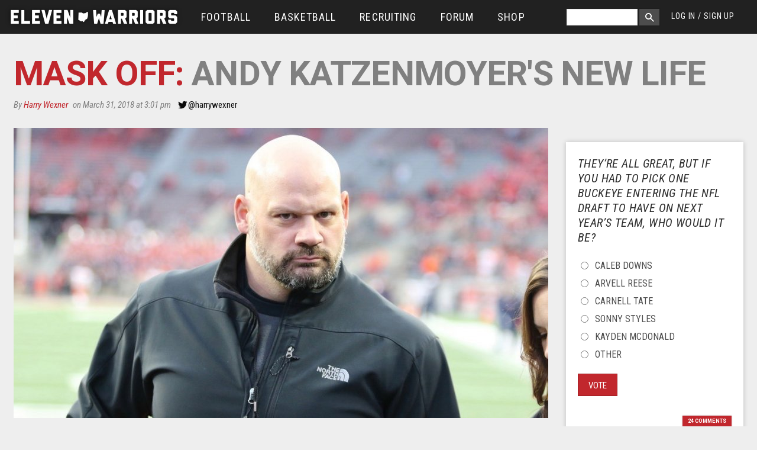

--- FILE ---
content_type: text/html; charset=utf-8
request_url: https://www.elevenwarriors.com/ohio-state-football/2018/03/92168/mask-off-andy-katzenmoyers-new-life
body_size: 51313
content:
<!DOCTYPE html>
<!-- Sorry IE7 bros -->
<!--[if IE 8]><html class="no-js lt-ie9" lang="en"> <![endif]-->
<!--[if gt IE 8]><!--> <html class="no-js" lang="en"> <!--<![endif]-->

<head>
  <!--

     @@. @@  @@@@@@#   ,@@@@@@@    ;@@@@    '@@@@@@@#  @@@@   @@@@   @@@    ;@@@@@  @@@    @@@  @@@    '@@@@@@       @@@@:    @@@@    @@@;
    `@@ +@@  @@#@@@@@  ,@#@@@@@    @@+#@    '@@@#@@@@  @@@@   @@@@   @@@   @@@#@@@  @@@    @@@  @@@   @@#@@@@@@      @@@+@    @@@@;   @@@'
    #@# @@`  @@@++#@@+ .@@+@@@#    @@#+@'   '@@'#+@@@  @'@@` `@@+@   @'#  #@@@@@@@  ##@    @@@  @'#  +#@@@#@@@@+    '@@#@@    @#'#@   @@@;
  @@@##@@@@@ @@@  :@@# .@@@       '@#,@@@      @;@     @+:@+ +@';@   @@@  @@@#   '` @@@    @@@` @@@  @@#'   ,#      @@@,@@:   @@+@#@  @@@;
 +@@@#@@#@@@ @@@::@@@  .@##,::    @@@ @@@      @@@.   `@+,@@ @@ +@:  @@@ ,@@@       @@+#@#@##@` @@@ .@@@   `  ``    @@@ @@@   @+#@@@+ #@@:
   '#: ##    @@#@@@@+  .@##@@@'   @@@ :@@;     @@@.   ;@';@# @+'@@+  @@@ +@@@       @@#@@@@#+@` @@@ :@@@  @@@@@@'  +@@: @@@   @@+:@@@`#@@;
 +'##'''@;;  @@@@@@@@@ :@@#@@@'  +@';  @@@     @@@`   #@@ @@@++.@@@  @@@ '@@@       @@#@@@@@@@` @@@ :@@@  @@@@@@:  @@@  :@@'  @@@: @@@#@@;
'@@@@'@@#@@  @@@   #@@ ,@@@      @@;@@@#@@     @@@.   @@# @'+@@ @@@  @@@ .@@@       @@@    @@@  @@@  @@@   ,`@@@`  @@@@@@+@@  @@@: :@@+'@'
'#@@@;@@+'   @#@   @@@ ,@##      @#@@@@@@@+    @@#.   @@@ :@@@: @@@  @#@  @@@@, .@. @@@    @#@  @#@  @@@@   ,@@@  @@+@@@@@@@  @#@;  @@+#@;
  @@  @@     @@@@@+@@@ :@@+@@@@ @@@@+;''@@@    @@@.   @@@  @@@  @@@  @@@  :@@@#@@@` @@@    @@@  @@@  `@@@@@@@@@,  @@@++;'@@@' @@@:   @@@@;
 ;@@ @@:     @@@@@@@@. :@@@@@@@ @@@,    @@@`   @@@`   @@@  @@@  @@@. @@@   ;@@@@@@` @@@    @@@  @@@   `@@@@@@@'  .@@@    ,@@@ @@@,   `@@@:
 ;#` ''      ::;+';,    ###;;;: ##+     ;'+    :';    ,:.  :;.  .;+  '::     +@@@:  :,,    ;':  '::     ,#@@'    ,+';     +;+ :::     `,:

-->
  <script data-pagespeed-no-defer>(function(){function d(b){var a=window;if(a.addEventListener)a.addEventListener("load",b,!1);else if(a.attachEvent)a.attachEvent("onload",b);else{var c=a.onload;a.onload=function(){b.call(this);c&&c.call(this)}}}var p=Date.now||function(){return+new Date};window.pagespeed=window.pagespeed||{};var q=window.pagespeed;function r(){this.a=!0}r.prototype.c=function(b){b=parseInt(b.substring(0,b.indexOf(" ")),10);return!isNaN(b)&&b<=p()};r.prototype.hasExpired=r.prototype.c;r.prototype.b=function(b){return b.substring(b.indexOf(" ",b.indexOf(" ")+1)+1)};r.prototype.getData=r.prototype.b;r.prototype.f=function(b){var a=document.getElementsByTagName("script"),a=a[a.length-1];a.parentNode.replaceChild(b,a)};r.prototype.replaceLastScript=r.prototype.f;
r.prototype.g=function(b){var a=window.localStorage.getItem("pagespeed_lsc_url:"+b),c=document.createElement(a?"style":"link");a&&!this.c(a)?(c.type="text/css",c.appendChild(document.createTextNode(this.b(a)))):(c.rel="stylesheet",c.href=b,this.a=!0);this.f(c)};r.prototype.inlineCss=r.prototype.g;
r.prototype.h=function(b,a){var c=window.localStorage.getItem("pagespeed_lsc_url:"+b+" pagespeed_lsc_hash:"+a),f=document.createElement("img");c&&!this.c(c)?f.src=this.b(c):(f.src=b,this.a=!0);for(var c=2,k=arguments.length;c<k;++c){var g=arguments[c].indexOf("=");f.setAttribute(arguments[c].substring(0,g),arguments[c].substring(g+1))}this.f(f)};r.prototype.inlineImg=r.prototype.h;
function t(b,a,c,f){a=document.getElementsByTagName(a);for(var k=0,g=a.length;k<g;++k){var e=a[k],m=e.getAttribute("data-pagespeed-lsc-hash"),h=e.getAttribute("data-pagespeed-lsc-url");if(m&&h){h="pagespeed_lsc_url:"+h;c&&(h+=" pagespeed_lsc_hash:"+m);var l=e.getAttribute("data-pagespeed-lsc-expiry"),l=l?(new Date(l)).getTime():"",e=f(e);if(!e){var n=window.localStorage.getItem(h);n&&(e=b.b(n))}e&&(window.localStorage.setItem(h,l+" "+m+" "+e),b.a=!0)}}}
function u(b){t(b,"img",!0,function(a){return a.src});t(b,"style",!1,function(a){return a.firstChild?a.firstChild.nodeValue:null})}
q.i=function(){if(window.localStorage){var b=new r;q.localStorageCache=b;d(function(){u(b)});d(function(){if(b.a){for(var a=[],c=[],f=0,k=p(),g=0,e=window.localStorage.length;g<e;++g){var m=window.localStorage.key(g);if(!m.indexOf("pagespeed_lsc_url:")){var h=window.localStorage.getItem(m),l=h.indexOf(" "),n=parseInt(h.substring(0,l),10);if(!isNaN(n))if(n<=k){a.push(m);continue}else if(n<f||!f)f=n;c.push(h.substring(l+1,h.indexOf(" ",l+1)))}}k="";f&&(k="; expires="+(new Date(f)).toUTCString());document.cookie=
"_GPSLSC="+c.join("!")+k;g=0;for(e=a.length;g<e;++g)window.localStorage.removeItem(a[g]);b.a=!1}})}};q.localStorageCacheInit=q.i;})();
pagespeed.localStorageCacheInit();</script><link href='//fonts.googleapis.com/css?family=Heebo:700|Roboto:400,700,400italic|Roboto+Condensed:300italic,400italic,400,300,700' rel='stylesheet' type='text/css' data-pagespeed-lsc-url="https://fonts.googleapis.com/css?family=Heebo:700|Roboto:400,700,400italic|Roboto+Condensed:300italic,400italic,400,300,700">
  <title>Mask Off: Andy Katzenmoyer's New Life | Eleven Warriors</title>
  <meta charset="utf-8"/><script type="text/javascript">(window.NREUM||(NREUM={})).init={privacy:{cookies_enabled:true},ajax:{deny_list:["bam.nr-data.net"]},feature_flags:["soft_nav"],distributed_tracing:{enabled:true}};(window.NREUM||(NREUM={})).loader_config={agentID:"601464225",accountID:"861935",trustKey:"861935",xpid:"XAAGWFVWGwUAVFBbAQkCVA==",licenseKey:"2eb73ea633",applicationID:"600196852",browserID:"601464225"};;/*! For license information please see nr-loader-spa-1.306.0.min.js.LICENSE.txt */
(()=>{var e,t,r={384:(e,t,r)=>{"use strict";r.d(t,{NT:()=>s,US:()=>u,Zm:()=>a,bQ:()=>d,dV:()=>c,pV:()=>l});var n=r(6154),i=r(1863),o=r(1910);const s={beacon:"bam.nr-data.net",errorBeacon:"bam.nr-data.net"};function a(){return n.gm.NREUM||(n.gm.NREUM={}),void 0===n.gm.newrelic&&(n.gm.newrelic=n.gm.NREUM),n.gm.NREUM}function c(){let e=a();return e.o||(e.o={ST:n.gm.setTimeout,SI:n.gm.setImmediate||n.gm.setInterval,CT:n.gm.clearTimeout,XHR:n.gm.XMLHttpRequest,REQ:n.gm.Request,EV:n.gm.Event,PR:n.gm.Promise,MO:n.gm.MutationObserver,FETCH:n.gm.fetch,WS:n.gm.WebSocket},(0,o.i)(...Object.values(e.o))),e}function d(e,t){let r=a();r.initializedAgents??={},t.initializedAt={ms:(0,i.t)(),date:new Date},r.initializedAgents[e]=t}function u(e,t){a()[e]=t}function l(){return function(){let e=a();const t=e.info||{};e.info={beacon:s.beacon,errorBeacon:s.errorBeacon,...t}}(),function(){let e=a();const t=e.init||{};e.init={...t}}(),c(),function(){let e=a();const t=e.loader_config||{};e.loader_config={...t}}(),a()}},782:(e,t,r)=>{"use strict";r.d(t,{T:()=>n});const n=r(860).K7.pageViewTiming},860:(e,t,r)=>{"use strict";r.d(t,{$J:()=>u,K7:()=>c,P3:()=>d,XX:()=>i,Yy:()=>a,df:()=>o,qY:()=>n,v4:()=>s});const n="events",i="jserrors",o="browser/blobs",s="rum",a="browser/logs",c={ajax:"ajax",genericEvents:"generic_events",jserrors:i,logging:"logging",metrics:"metrics",pageAction:"page_action",pageViewEvent:"page_view_event",pageViewTiming:"page_view_timing",sessionReplay:"session_replay",sessionTrace:"session_trace",softNav:"soft_navigations",spa:"spa"},d={[c.pageViewEvent]:1,[c.pageViewTiming]:2,[c.metrics]:3,[c.jserrors]:4,[c.spa]:5,[c.ajax]:6,[c.sessionTrace]:7,[c.softNav]:8,[c.sessionReplay]:9,[c.logging]:10,[c.genericEvents]:11},u={[c.pageViewEvent]:s,[c.pageViewTiming]:n,[c.ajax]:n,[c.spa]:n,[c.softNav]:n,[c.metrics]:i,[c.jserrors]:i,[c.sessionTrace]:o,[c.sessionReplay]:o,[c.logging]:a,[c.genericEvents]:"ins"}},944:(e,t,r)=>{"use strict";r.d(t,{R:()=>i});var n=r(3241);function i(e,t){"function"==typeof console.debug&&(console.debug("New Relic Warning: https://github.com/newrelic/newrelic-browser-agent/blob/main/docs/warning-codes.md#".concat(e),t),(0,n.W)({agentIdentifier:null,drained:null,type:"data",name:"warn",feature:"warn",data:{code:e,secondary:t}}))}},993:(e,t,r)=>{"use strict";r.d(t,{A$:()=>o,ET:()=>s,TZ:()=>a,p_:()=>i});var n=r(860);const i={ERROR:"ERROR",WARN:"WARN",INFO:"INFO",DEBUG:"DEBUG",TRACE:"TRACE"},o={OFF:0,ERROR:1,WARN:2,INFO:3,DEBUG:4,TRACE:5},s="log",a=n.K7.logging},1687:(e,t,r)=>{"use strict";r.d(t,{Ak:()=>d,Ze:()=>f,x3:()=>u});var n=r(3241),i=r(7836),o=r(3606),s=r(860),a=r(2646);const c={};function d(e,t){const r={staged:!1,priority:s.P3[t]||0};l(e),c[e].get(t)||c[e].set(t,r)}function u(e,t){e&&c[e]&&(c[e].get(t)&&c[e].delete(t),p(e,t,!1),c[e].size&&h(e))}function l(e){if(!e)throw new Error("agentIdentifier required");c[e]||(c[e]=new Map)}function f(e="",t="feature",r=!1){if(l(e),!e||!c[e].get(t)||r)return p(e,t);c[e].get(t).staged=!0,h(e)}function h(e){const t=Array.from(c[e]);t.every(([e,t])=>t.staged)&&(t.sort((e,t)=>e[1].priority-t[1].priority),t.forEach(([t])=>{c[e].delete(t),p(e,t)}))}function p(e,t,r=!0){const s=e?i.ee.get(e):i.ee,c=o.i.handlers;if(!s.aborted&&s.backlog&&c){if((0,n.W)({agentIdentifier:e,type:"lifecycle",name:"drain",feature:t}),r){const e=s.backlog[t],r=c[t];if(r){for(let t=0;e&&t<e.length;++t)g(e[t],r);Object.entries(r).forEach(([e,t])=>{Object.values(t||{}).forEach(t=>{t[0]?.on&&t[0]?.context()instanceof a.y&&t[0].on(e,t[1])})})}}s.isolatedBacklog||delete c[t],s.backlog[t]=null,s.emit("drain-"+t,[])}}function g(e,t){var r=e[1];Object.values(t[r]||{}).forEach(t=>{var r=e[0];if(t[0]===r){var n=t[1],i=e[3],o=e[2];n.apply(i,o)}})}},1741:(e,t,r)=>{"use strict";r.d(t,{W:()=>o});var n=r(944),i=r(4261);class o{#e(e,...t){if(this[e]!==o.prototype[e])return this[e](...t);(0,n.R)(35,e)}addPageAction(e,t){return this.#e(i.hG,e,t)}register(e){return this.#e(i.eY,e)}recordCustomEvent(e,t){return this.#e(i.fF,e,t)}setPageViewName(e,t){return this.#e(i.Fw,e,t)}setCustomAttribute(e,t,r){return this.#e(i.cD,e,t,r)}noticeError(e,t){return this.#e(i.o5,e,t)}setUserId(e){return this.#e(i.Dl,e)}setApplicationVersion(e){return this.#e(i.nb,e)}setErrorHandler(e){return this.#e(i.bt,e)}addRelease(e,t){return this.#e(i.k6,e,t)}log(e,t){return this.#e(i.$9,e,t)}start(){return this.#e(i.d3)}finished(e){return this.#e(i.BL,e)}recordReplay(){return this.#e(i.CH)}pauseReplay(){return this.#e(i.Tb)}addToTrace(e){return this.#e(i.U2,e)}setCurrentRouteName(e){return this.#e(i.PA,e)}interaction(e){return this.#e(i.dT,e)}wrapLogger(e,t,r){return this.#e(i.Wb,e,t,r)}measure(e,t){return this.#e(i.V1,e,t)}consent(e){return this.#e(i.Pv,e)}}},1863:(e,t,r)=>{"use strict";function n(){return Math.floor(performance.now())}r.d(t,{t:()=>n})},1910:(e,t,r)=>{"use strict";r.d(t,{i:()=>o});var n=r(944);const i=new Map;function o(...e){return e.every(e=>{if(i.has(e))return i.get(e);const t="function"==typeof e?e.toString():"",r=t.includes("[native code]"),o=t.includes("nrWrapper");return r||o||(0,n.R)(64,e?.name||t),i.set(e,r),r})}},2555:(e,t,r)=>{"use strict";r.d(t,{D:()=>a,f:()=>s});var n=r(384),i=r(8122);const o={beacon:n.NT.beacon,errorBeacon:n.NT.errorBeacon,licenseKey:void 0,applicationID:void 0,sa:void 0,queueTime:void 0,applicationTime:void 0,ttGuid:void 0,user:void 0,account:void 0,product:void 0,extra:void 0,jsAttributes:{},userAttributes:void 0,atts:void 0,transactionName:void 0,tNamePlain:void 0};function s(e){try{return!!e.licenseKey&&!!e.errorBeacon&&!!e.applicationID}catch(e){return!1}}const a=e=>(0,i.a)(e,o)},2614:(e,t,r)=>{"use strict";r.d(t,{BB:()=>s,H3:()=>n,g:()=>d,iL:()=>c,tS:()=>a,uh:()=>i,wk:()=>o});const n="NRBA",i="SESSION",o=144e5,s=18e5,a={STARTED:"session-started",PAUSE:"session-pause",RESET:"session-reset",RESUME:"session-resume",UPDATE:"session-update"},c={SAME_TAB:"same-tab",CROSS_TAB:"cross-tab"},d={OFF:0,FULL:1,ERROR:2}},2646:(e,t,r)=>{"use strict";r.d(t,{y:()=>n});class n{constructor(e){this.contextId=e}}},2843:(e,t,r)=>{"use strict";r.d(t,{G:()=>o,u:()=>i});var n=r(3878);function i(e,t=!1,r,i){(0,n.DD)("visibilitychange",function(){if(t)return void("hidden"===document.visibilityState&&e());e(document.visibilityState)},r,i)}function o(e,t,r){(0,n.sp)("pagehide",e,t,r)}},3241:(e,t,r)=>{"use strict";r.d(t,{W:()=>o});var n=r(6154);const i="newrelic";function o(e={}){try{n.gm.dispatchEvent(new CustomEvent(i,{detail:e}))}catch(e){}}},3304:(e,t,r)=>{"use strict";r.d(t,{A:()=>o});var n=r(7836);const i=()=>{const e=new WeakSet;return(t,r)=>{if("object"==typeof r&&null!==r){if(e.has(r))return;e.add(r)}return r}};function o(e){try{return JSON.stringify(e,i())??""}catch(e){try{n.ee.emit("internal-error",[e])}catch(e){}return""}}},3333:(e,t,r)=>{"use strict";r.d(t,{$v:()=>u,TZ:()=>n,Xh:()=>c,Zp:()=>i,kd:()=>d,mq:()=>a,nf:()=>s,qN:()=>o});const n=r(860).K7.genericEvents,i=["auxclick","click","copy","keydown","paste","scrollend"],o=["focus","blur"],s=4,a=1e3,c=2e3,d=["PageAction","UserAction","BrowserPerformance"],u={RESOURCES:"experimental.resources",REGISTER:"register"}},3434:(e,t,r)=>{"use strict";r.d(t,{Jt:()=>o,YM:()=>d});var n=r(7836),i=r(5607);const o="nr@original:".concat(i.W),s=50;var a=Object.prototype.hasOwnProperty,c=!1;function d(e,t){return e||(e=n.ee),r.inPlace=function(e,t,n,i,o){n||(n="");const s="-"===n.charAt(0);for(let a=0;a<t.length;a++){const c=t[a],d=e[c];l(d)||(e[c]=r(d,s?c+n:n,i,c,o))}},r.flag=o,r;function r(t,r,n,c,d){return l(t)?t:(r||(r=""),nrWrapper[o]=t,function(e,t,r){if(Object.defineProperty&&Object.keys)try{return Object.keys(e).forEach(function(r){Object.defineProperty(t,r,{get:function(){return e[r]},set:function(t){return e[r]=t,t}})}),t}catch(e){u([e],r)}for(var n in e)a.call(e,n)&&(t[n]=e[n])}(t,nrWrapper,e),nrWrapper);function nrWrapper(){var o,a,l,f;let h;try{a=this,o=[...arguments],l="function"==typeof n?n(o,a):n||{}}catch(t){u([t,"",[o,a,c],l],e)}i(r+"start",[o,a,c],l,d);const p=performance.now();let g;try{return f=t.apply(a,o),g=performance.now(),f}catch(e){throw g=performance.now(),i(r+"err",[o,a,e],l,d),h=e,h}finally{const e=g-p,t={start:p,end:g,duration:e,isLongTask:e>=s,methodName:c,thrownError:h};t.isLongTask&&i("long-task",[t,a],l,d),i(r+"end",[o,a,f],l,d)}}}function i(r,n,i,o){if(!c||t){var s=c;c=!0;try{e.emit(r,n,i,t,o)}catch(t){u([t,r,n,i],e)}c=s}}}function u(e,t){t||(t=n.ee);try{t.emit("internal-error",e)}catch(e){}}function l(e){return!(e&&"function"==typeof e&&e.apply&&!e[o])}},3606:(e,t,r)=>{"use strict";r.d(t,{i:()=>o});var n=r(9908);o.on=s;var i=o.handlers={};function o(e,t,r,o){s(o||n.d,i,e,t,r)}function s(e,t,r,i,o){o||(o="feature"),e||(e=n.d);var s=t[o]=t[o]||{};(s[r]=s[r]||[]).push([e,i])}},3738:(e,t,r)=>{"use strict";r.d(t,{He:()=>i,Kp:()=>a,Lc:()=>d,Rz:()=>u,TZ:()=>n,bD:()=>o,d3:()=>s,jx:()=>l,sl:()=>f,uP:()=>c});const n=r(860).K7.sessionTrace,i="bstResource",o="resource",s="-start",a="-end",c="fn"+s,d="fn"+a,u="pushState",l=1e3,f=3e4},3785:(e,t,r)=>{"use strict";r.d(t,{R:()=>c,b:()=>d});var n=r(9908),i=r(1863),o=r(860),s=r(3969),a=r(993);function c(e,t,r={},c=a.p_.INFO,d=!0,u,l=(0,i.t)()){(0,n.p)(s.xV,["API/logging/".concat(c.toLowerCase(),"/called")],void 0,o.K7.metrics,e),(0,n.p)(a.ET,[l,t,r,c,d,u],void 0,o.K7.logging,e)}function d(e){return"string"==typeof e&&Object.values(a.p_).some(t=>t===e.toUpperCase().trim())}},3878:(e,t,r)=>{"use strict";function n(e,t){return{capture:e,passive:!1,signal:t}}function i(e,t,r=!1,i){window.addEventListener(e,t,n(r,i))}function o(e,t,r=!1,i){document.addEventListener(e,t,n(r,i))}r.d(t,{DD:()=>o,jT:()=>n,sp:()=>i})},3962:(e,t,r)=>{"use strict";r.d(t,{AM:()=>s,O2:()=>l,OV:()=>o,Qu:()=>f,TZ:()=>c,ih:()=>h,pP:()=>a,t1:()=>u,tC:()=>i,wD:()=>d});var n=r(860);const i=["click","keydown","submit"],o="popstate",s="api",a="initialPageLoad",c=n.K7.softNav,d=5e3,u=500,l={INITIAL_PAGE_LOAD:"",ROUTE_CHANGE:1,UNSPECIFIED:2},f={INTERACTION:1,AJAX:2,CUSTOM_END:3,CUSTOM_TRACER:4},h={IP:"in progress",PF:"pending finish",FIN:"finished",CAN:"cancelled"}},3969:(e,t,r)=>{"use strict";r.d(t,{TZ:()=>n,XG:()=>a,rs:()=>i,xV:()=>s,z_:()=>o});const n=r(860).K7.metrics,i="sm",o="cm",s="storeSupportabilityMetrics",a="storeEventMetrics"},4234:(e,t,r)=>{"use strict";r.d(t,{W:()=>o});var n=r(7836),i=r(1687);class o{constructor(e,t){this.agentIdentifier=e,this.ee=n.ee.get(e),this.featureName=t,this.blocked=!1}deregisterDrain(){(0,i.x3)(this.agentIdentifier,this.featureName)}}},4261:(e,t,r)=>{"use strict";r.d(t,{$9:()=>u,BL:()=>c,CH:()=>p,Dl:()=>x,Fw:()=>w,PA:()=>v,Pl:()=>n,Pv:()=>A,Tb:()=>f,U2:()=>s,V1:()=>E,Wb:()=>T,bt:()=>y,cD:()=>b,d3:()=>R,dT:()=>d,eY:()=>g,fF:()=>h,hG:()=>o,hw:()=>i,k6:()=>a,nb:()=>m,o5:()=>l});const n="api-",i=n+"ixn-",o="addPageAction",s="addToTrace",a="addRelease",c="finished",d="interaction",u="log",l="noticeError",f="pauseReplay",h="recordCustomEvent",p="recordReplay",g="register",m="setApplicationVersion",v="setCurrentRouteName",b="setCustomAttribute",y="setErrorHandler",w="setPageViewName",x="setUserId",R="start",T="wrapLogger",E="measure",A="consent"},4387:(e,t,r)=>{"use strict";function n(e={}){return!(!e.id||!e.name)}function i(e){return"string"==typeof e&&e.trim().length<501||"number"==typeof e}function o(e,t){if(2!==t?.harvestEndpointVersion)return{};const r=t.agentRef.runtime.appMetadata.agents[0].entityGuid;return n(e)?{"source.id":e.id,"source.name":e.name,"source.type":e.type,"parent.id":e.parent?.id||r}:{"entity.guid":r,appId:t.agentRef.info.applicationID}}r.d(t,{Ux:()=>o,c7:()=>n,yo:()=>i})},5205:(e,t,r)=>{"use strict";r.d(t,{j:()=>_});var n=r(384),i=r(1741);var o=r(2555),s=r(3333);const a=e=>{if(!e||"string"!=typeof e)return!1;try{document.createDocumentFragment().querySelector(e)}catch{return!1}return!0};var c=r(2614),d=r(944),u=r(8122);const l="[data-nr-mask]",f=e=>(0,u.a)(e,(()=>{const e={feature_flags:[],experimental:{allow_registered_children:!1,resources:!1},mask_selector:"*",block_selector:"[data-nr-block]",mask_input_options:{color:!1,date:!1,"datetime-local":!1,email:!1,month:!1,number:!1,range:!1,search:!1,tel:!1,text:!1,time:!1,url:!1,week:!1,textarea:!1,select:!1,password:!0}};return{ajax:{deny_list:void 0,block_internal:!0,enabled:!0,autoStart:!0},api:{get allow_registered_children(){return e.feature_flags.includes(s.$v.REGISTER)||e.experimental.allow_registered_children},set allow_registered_children(t){e.experimental.allow_registered_children=t},duplicate_registered_data:!1},browser_consent_mode:{enabled:!1},distributed_tracing:{enabled:void 0,exclude_newrelic_header:void 0,cors_use_newrelic_header:void 0,cors_use_tracecontext_headers:void 0,allowed_origins:void 0},get feature_flags(){return e.feature_flags},set feature_flags(t){e.feature_flags=t},generic_events:{enabled:!0,autoStart:!0},harvest:{interval:30},jserrors:{enabled:!0,autoStart:!0},logging:{enabled:!0,autoStart:!0},metrics:{enabled:!0,autoStart:!0},obfuscate:void 0,page_action:{enabled:!0},page_view_event:{enabled:!0,autoStart:!0},page_view_timing:{enabled:!0,autoStart:!0},performance:{capture_marks:!1,capture_measures:!1,capture_detail:!0,resources:{get enabled(){return e.feature_flags.includes(s.$v.RESOURCES)||e.experimental.resources},set enabled(t){e.experimental.resources=t},asset_types:[],first_party_domains:[],ignore_newrelic:!0}},privacy:{cookies_enabled:!0},proxy:{assets:void 0,beacon:void 0},session:{expiresMs:c.wk,inactiveMs:c.BB},session_replay:{autoStart:!0,enabled:!1,preload:!1,sampling_rate:10,error_sampling_rate:100,collect_fonts:!1,inline_images:!1,fix_stylesheets:!0,mask_all_inputs:!0,get mask_text_selector(){return e.mask_selector},set mask_text_selector(t){a(t)?e.mask_selector="".concat(t,",").concat(l):""===t||null===t?e.mask_selector=l:(0,d.R)(5,t)},get block_class(){return"nr-block"},get ignore_class(){return"nr-ignore"},get mask_text_class(){return"nr-mask"},get block_selector(){return e.block_selector},set block_selector(t){a(t)?e.block_selector+=",".concat(t):""!==t&&(0,d.R)(6,t)},get mask_input_options(){return e.mask_input_options},set mask_input_options(t){t&&"object"==typeof t?e.mask_input_options={...t,password:!0}:(0,d.R)(7,t)}},session_trace:{enabled:!0,autoStart:!0},soft_navigations:{enabled:!0,autoStart:!0},spa:{enabled:!0,autoStart:!0},ssl:void 0,user_actions:{enabled:!0,elementAttributes:["id","className","tagName","type"]}}})());var h=r(6154),p=r(9324);let g=0;const m={buildEnv:p.F3,distMethod:p.Xs,version:p.xv,originTime:h.WN},v={consented:!1},b={appMetadata:{},get consented(){return this.session?.state?.consent||v.consented},set consented(e){v.consented=e},customTransaction:void 0,denyList:void 0,disabled:!1,harvester:void 0,isolatedBacklog:!1,isRecording:!1,loaderType:void 0,maxBytes:3e4,obfuscator:void 0,onerror:void 0,ptid:void 0,releaseIds:{},session:void 0,timeKeeper:void 0,registeredEntities:[],jsAttributesMetadata:{bytes:0},get harvestCount(){return++g}},y=e=>{const t=(0,u.a)(e,b),r=Object.keys(m).reduce((e,t)=>(e[t]={value:m[t],writable:!1,configurable:!0,enumerable:!0},e),{});return Object.defineProperties(t,r)};var w=r(5701);const x=e=>{const t=e.startsWith("http");e+="/",r.p=t?e:"https://"+e};var R=r(7836),T=r(3241);const E={accountID:void 0,trustKey:void 0,agentID:void 0,licenseKey:void 0,applicationID:void 0,xpid:void 0},A=e=>(0,u.a)(e,E),S=new Set;function _(e,t={},r,s){let{init:a,info:c,loader_config:d,runtime:u={},exposed:l=!0}=t;if(!c){const e=(0,n.pV)();a=e.init,c=e.info,d=e.loader_config}e.init=f(a||{}),e.loader_config=A(d||{}),c.jsAttributes??={},h.bv&&(c.jsAttributes.isWorker=!0),e.info=(0,o.D)(c);const p=e.init,g=[c.beacon,c.errorBeacon];S.has(e.agentIdentifier)||(p.proxy.assets&&(x(p.proxy.assets),g.push(p.proxy.assets)),p.proxy.beacon&&g.push(p.proxy.beacon),e.beacons=[...g],function(e){const t=(0,n.pV)();Object.getOwnPropertyNames(i.W.prototype).forEach(r=>{const n=i.W.prototype[r];if("function"!=typeof n||"constructor"===n)return;let o=t[r];e[r]&&!1!==e.exposed&&"micro-agent"!==e.runtime?.loaderType&&(t[r]=(...t)=>{const n=e[r](...t);return o?o(...t):n})})}(e),(0,n.US)("activatedFeatures",w.B),e.runSoftNavOverSpa&&=!0===p.soft_navigations.enabled&&p.feature_flags.includes("soft_nav")),u.denyList=[...p.ajax.deny_list||[],...p.ajax.block_internal?g:[]],u.ptid=e.agentIdentifier,u.loaderType=r,e.runtime=y(u),S.has(e.agentIdentifier)||(e.ee=R.ee.get(e.agentIdentifier),e.exposed=l,(0,T.W)({agentIdentifier:e.agentIdentifier,drained:!!w.B?.[e.agentIdentifier],type:"lifecycle",name:"initialize",feature:void 0,data:e.config})),S.add(e.agentIdentifier)}},5270:(e,t,r)=>{"use strict";r.d(t,{Aw:()=>s,SR:()=>o,rF:()=>a});var n=r(384),i=r(7767);function o(e){return!!(0,n.dV)().o.MO&&(0,i.V)(e)&&!0===e?.session_trace.enabled}function s(e){return!0===e?.session_replay.preload&&o(e)}function a(e,t){try{if("string"==typeof t?.type){if("password"===t.type.toLowerCase())return"*".repeat(e?.length||0);if(void 0!==t?.dataset?.nrUnmask||t?.classList?.contains("nr-unmask"))return e}}catch(e){}return"string"==typeof e?e.replace(/[\S]/g,"*"):"*".repeat(e?.length||0)}},5289:(e,t,r)=>{"use strict";r.d(t,{GG:()=>s,Qr:()=>c,sB:()=>a});var n=r(3878),i=r(6389);function o(){return"undefined"==typeof document||"complete"===document.readyState}function s(e,t){if(o())return e();const r=(0,i.J)(e),s=setInterval(()=>{o()&&(clearInterval(s),r())},500);(0,n.sp)("load",r,t)}function a(e){if(o())return e();(0,n.DD)("DOMContentLoaded",e)}function c(e){if(o())return e();(0,n.sp)("popstate",e)}},5607:(e,t,r)=>{"use strict";r.d(t,{W:()=>n});const n=(0,r(9566).bz)()},5701:(e,t,r)=>{"use strict";r.d(t,{B:()=>o,t:()=>s});var n=r(3241);const i=new Set,o={};function s(e,t){const r=t.agentIdentifier;o[r]??={},e&&"object"==typeof e&&(i.has(r)||(t.ee.emit("rumresp",[e]),o[r]=e,i.add(r),(0,n.W)({agentIdentifier:r,loaded:!0,drained:!0,type:"lifecycle",name:"load",feature:void 0,data:e})))}},6154:(e,t,r)=>{"use strict";r.d(t,{A4:()=>a,OF:()=>u,RI:()=>i,WN:()=>h,bv:()=>o,eN:()=>p,gm:()=>s,lR:()=>f,m:()=>d,mw:()=>c,sb:()=>l});var n=r(1863);const i="undefined"!=typeof window&&!!window.document,o="undefined"!=typeof WorkerGlobalScope&&("undefined"!=typeof self&&self instanceof WorkerGlobalScope&&self.navigator instanceof WorkerNavigator||"undefined"!=typeof globalThis&&globalThis instanceof WorkerGlobalScope&&globalThis.navigator instanceof WorkerNavigator),s=i?window:"undefined"!=typeof WorkerGlobalScope&&("undefined"!=typeof self&&self instanceof WorkerGlobalScope&&self||"undefined"!=typeof globalThis&&globalThis instanceof WorkerGlobalScope&&globalThis),a="complete"===s?.document?.readyState,c=Boolean("hidden"===s?.document?.visibilityState),d=""+s?.location,u=/iPad|iPhone|iPod/.test(s.navigator?.userAgent),l=u&&"undefined"==typeof SharedWorker,f=(()=>{const e=s.navigator?.userAgent?.match(/Firefox[/\s](\d+\.\d+)/);return Array.isArray(e)&&e.length>=2?+e[1]:0})(),h=Date.now()-(0,n.t)(),p=()=>"undefined"!=typeof PerformanceNavigationTiming&&s?.performance?.getEntriesByType("navigation")?.[0]?.responseStart},6344:(e,t,r)=>{"use strict";r.d(t,{BB:()=>u,Qb:()=>l,TZ:()=>i,Ug:()=>s,Vh:()=>o,_s:()=>a,bc:()=>d,yP:()=>c});var n=r(2614);const i=r(860).K7.sessionReplay,o="errorDuringReplay",s=.12,a={DomContentLoaded:0,Load:1,FullSnapshot:2,IncrementalSnapshot:3,Meta:4,Custom:5},c={[n.g.ERROR]:15e3,[n.g.FULL]:3e5,[n.g.OFF]:0},d={RESET:{message:"Session was reset",sm:"Reset"},IMPORT:{message:"Recorder failed to import",sm:"Import"},TOO_MANY:{message:"429: Too Many Requests",sm:"Too-Many"},TOO_BIG:{message:"Payload was too large",sm:"Too-Big"},CROSS_TAB:{message:"Session Entity was set to OFF on another tab",sm:"Cross-Tab"},ENTITLEMENTS:{message:"Session Replay is not allowed and will not be started",sm:"Entitlement"}},u=5e3,l={API:"api",RESUME:"resume",SWITCH_TO_FULL:"switchToFull",INITIALIZE:"initialize",PRELOAD:"preload"}},6389:(e,t,r)=>{"use strict";function n(e,t=500,r={}){const n=r?.leading||!1;let i;return(...r)=>{n&&void 0===i&&(e.apply(this,r),i=setTimeout(()=>{i=clearTimeout(i)},t)),n||(clearTimeout(i),i=setTimeout(()=>{e.apply(this,r)},t))}}function i(e){let t=!1;return(...r)=>{t||(t=!0,e.apply(this,r))}}r.d(t,{J:()=>i,s:()=>n})},6630:(e,t,r)=>{"use strict";r.d(t,{T:()=>n});const n=r(860).K7.pageViewEvent},6774:(e,t,r)=>{"use strict";r.d(t,{T:()=>n});const n=r(860).K7.jserrors},7295:(e,t,r)=>{"use strict";r.d(t,{Xv:()=>s,gX:()=>i,iW:()=>o});var n=[];function i(e){if(!e||o(e))return!1;if(0===n.length)return!0;for(var t=0;t<n.length;t++){var r=n[t];if("*"===r.hostname)return!1;if(a(r.hostname,e.hostname)&&c(r.pathname,e.pathname))return!1}return!0}function o(e){return void 0===e.hostname}function s(e){if(n=[],e&&e.length)for(var t=0;t<e.length;t++){let r=e[t];if(!r)continue;0===r.indexOf("http://")?r=r.substring(7):0===r.indexOf("https://")&&(r=r.substring(8));const i=r.indexOf("/");let o,s;i>0?(o=r.substring(0,i),s=r.substring(i)):(o=r,s="");let[a]=o.split(":");n.push({hostname:a,pathname:s})}}function a(e,t){return!(e.length>t.length)&&t.indexOf(e)===t.length-e.length}function c(e,t){return 0===e.indexOf("/")&&(e=e.substring(1)),0===t.indexOf("/")&&(t=t.substring(1)),""===e||e===t}},7378:(e,t,r)=>{"use strict";r.d(t,{$p:()=>R,BR:()=>b,Kp:()=>x,L3:()=>y,Lc:()=>c,NC:()=>o,SG:()=>u,TZ:()=>i,U6:()=>p,UT:()=>m,d3:()=>w,dT:()=>f,e5:()=>E,gx:()=>v,l9:()=>l,oW:()=>h,op:()=>g,rw:()=>d,tH:()=>A,uP:()=>a,wW:()=>T,xq:()=>s});var n=r(384);const i=r(860).K7.spa,o=["click","submit","keypress","keydown","keyup","change"],s=999,a="fn-start",c="fn-end",d="cb-start",u="api-ixn-",l="remaining",f="interaction",h="spaNode",p="jsonpNode",g="fetch-start",m="fetch-done",v="fetch-body-",b="jsonp-end",y=(0,n.dV)().o.ST,w="-start",x="-end",R="-body",T="cb"+x,E="jsTime",A="fetch"},7485:(e,t,r)=>{"use strict";r.d(t,{D:()=>i});var n=r(6154);function i(e){if(0===(e||"").indexOf("data:"))return{protocol:"data"};try{const t=new URL(e,location.href),r={port:t.port,hostname:t.hostname,pathname:t.pathname,search:t.search,protocol:t.protocol.slice(0,t.protocol.indexOf(":")),sameOrigin:t.protocol===n.gm?.location?.protocol&&t.host===n.gm?.location?.host};return r.port&&""!==r.port||("http:"===t.protocol&&(r.port="80"),"https:"===t.protocol&&(r.port="443")),r.pathname&&""!==r.pathname?r.pathname.startsWith("/")||(r.pathname="/".concat(r.pathname)):r.pathname="/",r}catch(e){return{}}}},7699:(e,t,r)=>{"use strict";r.d(t,{It:()=>o,KC:()=>a,No:()=>i,qh:()=>s});var n=r(860);const i=16e3,o=1e6,s="SESSION_ERROR",a={[n.K7.logging]:!0,[n.K7.genericEvents]:!1,[n.K7.jserrors]:!1,[n.K7.ajax]:!1}},7767:(e,t,r)=>{"use strict";r.d(t,{V:()=>i});var n=r(6154);const i=e=>n.RI&&!0===e?.privacy.cookies_enabled},7836:(e,t,r)=>{"use strict";r.d(t,{P:()=>a,ee:()=>c});var n=r(384),i=r(8990),o=r(2646),s=r(5607);const a="nr@context:".concat(s.W),c=function e(t,r){var n={},s={},u={},l=!1;try{l=16===r.length&&d.initializedAgents?.[r]?.runtime.isolatedBacklog}catch(e){}var f={on:p,addEventListener:p,removeEventListener:function(e,t){var r=n[e];if(!r)return;for(var i=0;i<r.length;i++)r[i]===t&&r.splice(i,1)},emit:function(e,r,n,i,o){!1!==o&&(o=!0);if(c.aborted&&!i)return;t&&o&&t.emit(e,r,n);var a=h(n);g(e).forEach(e=>{e.apply(a,r)});var d=v()[s[e]];d&&d.push([f,e,r,a]);return a},get:m,listeners:g,context:h,buffer:function(e,t){const r=v();if(t=t||"feature",f.aborted)return;Object.entries(e||{}).forEach(([e,n])=>{s[n]=t,t in r||(r[t]=[])})},abort:function(){f._aborted=!0,Object.keys(f.backlog).forEach(e=>{delete f.backlog[e]})},isBuffering:function(e){return!!v()[s[e]]},debugId:r,backlog:l?{}:t&&"object"==typeof t.backlog?t.backlog:{},isolatedBacklog:l};return Object.defineProperty(f,"aborted",{get:()=>{let e=f._aborted||!1;return e||(t&&(e=t.aborted),e)}}),f;function h(e){return e&&e instanceof o.y?e:e?(0,i.I)(e,a,()=>new o.y(a)):new o.y(a)}function p(e,t){n[e]=g(e).concat(t)}function g(e){return n[e]||[]}function m(t){return u[t]=u[t]||e(f,t)}function v(){return f.backlog}}(void 0,"globalEE"),d=(0,n.Zm)();d.ee||(d.ee=c)},8122:(e,t,r)=>{"use strict";r.d(t,{a:()=>i});var n=r(944);function i(e,t){try{if(!e||"object"!=typeof e)return(0,n.R)(3);if(!t||"object"!=typeof t)return(0,n.R)(4);const r=Object.create(Object.getPrototypeOf(t),Object.getOwnPropertyDescriptors(t)),o=0===Object.keys(r).length?e:r;for(let s in o)if(void 0!==e[s])try{if(null===e[s]){r[s]=null;continue}Array.isArray(e[s])&&Array.isArray(t[s])?r[s]=Array.from(new Set([...e[s],...t[s]])):"object"==typeof e[s]&&"object"==typeof t[s]?r[s]=i(e[s],t[s]):r[s]=e[s]}catch(e){r[s]||(0,n.R)(1,e)}return r}catch(e){(0,n.R)(2,e)}}},8139:(e,t,r)=>{"use strict";r.d(t,{u:()=>f});var n=r(7836),i=r(3434),o=r(8990),s=r(6154);const a={},c=s.gm.XMLHttpRequest,d="addEventListener",u="removeEventListener",l="nr@wrapped:".concat(n.P);function f(e){var t=function(e){return(e||n.ee).get("events")}(e);if(a[t.debugId]++)return t;a[t.debugId]=1;var r=(0,i.YM)(t,!0);function f(e){r.inPlace(e,[d,u],"-",p)}function p(e,t){return e[1]}return"getPrototypeOf"in Object&&(s.RI&&h(document,f),c&&h(c.prototype,f),h(s.gm,f)),t.on(d+"-start",function(e,t){var n=e[1];if(null!==n&&("function"==typeof n||"object"==typeof n)&&"newrelic"!==e[0]){var i=(0,o.I)(n,l,function(){var e={object:function(){if("function"!=typeof n.handleEvent)return;return n.handleEvent.apply(n,arguments)},function:n}[typeof n];return e?r(e,"fn-",null,e.name||"anonymous"):n});this.wrapped=e[1]=i}}),t.on(u+"-start",function(e){e[1]=this.wrapped||e[1]}),t}function h(e,t,...r){let n=e;for(;"object"==typeof n&&!Object.prototype.hasOwnProperty.call(n,d);)n=Object.getPrototypeOf(n);n&&t(n,...r)}},8374:(e,t,r)=>{r.nc=(()=>{try{return document?.currentScript?.nonce}catch(e){}return""})()},8990:(e,t,r)=>{"use strict";r.d(t,{I:()=>i});var n=Object.prototype.hasOwnProperty;function i(e,t,r){if(n.call(e,t))return e[t];var i=r();if(Object.defineProperty&&Object.keys)try{return Object.defineProperty(e,t,{value:i,writable:!0,enumerable:!1}),i}catch(e){}return e[t]=i,i}},9300:(e,t,r)=>{"use strict";r.d(t,{T:()=>n});const n=r(860).K7.ajax},9324:(e,t,r)=>{"use strict";r.d(t,{AJ:()=>s,F3:()=>i,Xs:()=>o,Yq:()=>a,xv:()=>n});const n="1.306.0",i="PROD",o="CDN",s="@newrelic/rrweb",a="1.0.1"},9566:(e,t,r)=>{"use strict";r.d(t,{LA:()=>a,ZF:()=>c,bz:()=>s,el:()=>d});var n=r(6154);const i="xxxxxxxx-xxxx-4xxx-yxxx-xxxxxxxxxxxx";function o(e,t){return e?15&e[t]:16*Math.random()|0}function s(){const e=n.gm?.crypto||n.gm?.msCrypto;let t,r=0;return e&&e.getRandomValues&&(t=e.getRandomValues(new Uint8Array(30))),i.split("").map(e=>"x"===e?o(t,r++).toString(16):"y"===e?(3&o()|8).toString(16):e).join("")}function a(e){const t=n.gm?.crypto||n.gm?.msCrypto;let r,i=0;t&&t.getRandomValues&&(r=t.getRandomValues(new Uint8Array(e)));const s=[];for(var a=0;a<e;a++)s.push(o(r,i++).toString(16));return s.join("")}function c(){return a(16)}function d(){return a(32)}},9908:(e,t,r)=>{"use strict";r.d(t,{d:()=>n,p:()=>i});var n=r(7836).ee.get("handle");function i(e,t,r,i,o){o?(o.buffer([e],i),o.emit(e,t,r)):(n.buffer([e],i),n.emit(e,t,r))}}},n={};function i(e){var t=n[e];if(void 0!==t)return t.exports;var o=n[e]={exports:{}};return r[e](o,o.exports,i),o.exports}i.m=r,i.d=(e,t)=>{for(var r in t)i.o(t,r)&&!i.o(e,r)&&Object.defineProperty(e,r,{enumerable:!0,get:t[r]})},i.f={},i.e=e=>Promise.all(Object.keys(i.f).reduce((t,r)=>(i.f[r](e,t),t),[])),i.u=e=>({212:"nr-spa-compressor",249:"nr-spa-recorder",478:"nr-spa"}[e]+"-1.306.0.min.js"),i.o=(e,t)=>Object.prototype.hasOwnProperty.call(e,t),e={},t="NRBA-1.306.0.PROD:",i.l=(r,n,o,s)=>{if(e[r])e[r].push(n);else{var a,c;if(void 0!==o)for(var d=document.getElementsByTagName("script"),u=0;u<d.length;u++){var l=d[u];if(l.getAttribute("src")==r||l.getAttribute("data-webpack")==t+o){a=l;break}}if(!a){c=!0;var f={478:"sha512-aOsrvCAZ97m4mi9/Q4P4Dl7seaB7sOFJOs8qmPK71B7CWoc9bXc5a5319PV5PSQ3SmEq++JW0qpaiKWV7MTLEg==",249:"sha512-nPxm1wa+eWrD9VPj39BAOPa200tURpQREipOlSDpePq/R8Y4hd4lO6tDy6C/6jm/J54CUHnLYeGyLZ/GIlo7gg==",212:"sha512-zcA2FBsG3fy6K+G9+4J1T2M6AmHuICGsq35BrGWu1rmRJwYBUqdOhAAxJkXYpoBy/9vKZ7LBcGpOEjABpjEWCQ=="};(a=document.createElement("script")).charset="utf-8",i.nc&&a.setAttribute("nonce",i.nc),a.setAttribute("data-webpack",t+o),a.src=r,0!==a.src.indexOf(window.location.origin+"/")&&(a.crossOrigin="anonymous"),f[s]&&(a.integrity=f[s])}e[r]=[n];var h=(t,n)=>{a.onerror=a.onload=null,clearTimeout(p);var i=e[r];if(delete e[r],a.parentNode&&a.parentNode.removeChild(a),i&&i.forEach(e=>e(n)),t)return t(n)},p=setTimeout(h.bind(null,void 0,{type:"timeout",target:a}),12e4);a.onerror=h.bind(null,a.onerror),a.onload=h.bind(null,a.onload),c&&document.head.appendChild(a)}},i.r=e=>{"undefined"!=typeof Symbol&&Symbol.toStringTag&&Object.defineProperty(e,Symbol.toStringTag,{value:"Module"}),Object.defineProperty(e,"__esModule",{value:!0})},i.p="https://js-agent.newrelic.com/",(()=>{var e={38:0,788:0};i.f.j=(t,r)=>{var n=i.o(e,t)?e[t]:void 0;if(0!==n)if(n)r.push(n[2]);else{var o=new Promise((r,i)=>n=e[t]=[r,i]);r.push(n[2]=o);var s=i.p+i.u(t),a=new Error;i.l(s,r=>{if(i.o(e,t)&&(0!==(n=e[t])&&(e[t]=void 0),n)){var o=r&&("load"===r.type?"missing":r.type),s=r&&r.target&&r.target.src;a.message="Loading chunk "+t+" failed: ("+o+": "+s+")",a.name="ChunkLoadError",a.type=o,a.request=s,n[1](a)}},"chunk-"+t,t)}};var t=(t,r)=>{var n,o,[s,a,c]=r,d=0;if(s.some(t=>0!==e[t])){for(n in a)i.o(a,n)&&(i.m[n]=a[n]);if(c)c(i)}for(t&&t(r);d<s.length;d++)o=s[d],i.o(e,o)&&e[o]&&e[o][0](),e[o]=0},r=self["webpackChunk:NRBA-1.306.0.PROD"]=self["webpackChunk:NRBA-1.306.0.PROD"]||[];r.forEach(t.bind(null,0)),r.push=t.bind(null,r.push.bind(r))})(),(()=>{"use strict";i(8374);var e=i(9566),t=i(1741);class r extends t.W{agentIdentifier=(0,e.LA)(16)}var n=i(860);const o=Object.values(n.K7);var s=i(5205);var a=i(9908),c=i(1863),d=i(4261),u=i(3241),l=i(944),f=i(5701),h=i(3969);function p(e,t,i,o){const s=o||i;!s||s[e]&&s[e]!==r.prototype[e]||(s[e]=function(){(0,a.p)(h.xV,["API/"+e+"/called"],void 0,n.K7.metrics,i.ee),(0,u.W)({agentIdentifier:i.agentIdentifier,drained:!!f.B?.[i.agentIdentifier],type:"data",name:"api",feature:d.Pl+e,data:{}});try{return t.apply(this,arguments)}catch(e){(0,l.R)(23,e)}})}function g(e,t,r,n,i){const o=e.info;null===r?delete o.jsAttributes[t]:o.jsAttributes[t]=r,(i||null===r)&&(0,a.p)(d.Pl+n,[(0,c.t)(),t,r],void 0,"session",e.ee)}var m=i(1687),v=i(4234),b=i(5289),y=i(6154),w=i(5270),x=i(7767),R=i(6389),T=i(7699);class E extends v.W{constructor(e,t){super(e.agentIdentifier,t),this.agentRef=e,this.abortHandler=void 0,this.featAggregate=void 0,this.loadedSuccessfully=void 0,this.onAggregateImported=new Promise(e=>{this.loadedSuccessfully=e}),this.deferred=Promise.resolve(),!1===e.init[this.featureName].autoStart?this.deferred=new Promise((t,r)=>{this.ee.on("manual-start-all",(0,R.J)(()=>{(0,m.Ak)(e.agentIdentifier,this.featureName),t()}))}):(0,m.Ak)(e.agentIdentifier,t)}importAggregator(e,t,r={}){if(this.featAggregate)return;const n=async()=>{let n;await this.deferred;try{if((0,x.V)(e.init)){const{setupAgentSession:t}=await i.e(478).then(i.bind(i,8766));n=t(e)}}catch(e){(0,l.R)(20,e),this.ee.emit("internal-error",[e]),(0,a.p)(T.qh,[e],void 0,this.featureName,this.ee)}try{if(!this.#t(this.featureName,n,e.init))return(0,m.Ze)(this.agentIdentifier,this.featureName),void this.loadedSuccessfully(!1);const{Aggregate:i}=await t();this.featAggregate=new i(e,r),e.runtime.harvester.initializedAggregates.push(this.featAggregate),this.loadedSuccessfully(!0)}catch(e){(0,l.R)(34,e),this.abortHandler?.(),(0,m.Ze)(this.agentIdentifier,this.featureName,!0),this.loadedSuccessfully(!1),this.ee&&this.ee.abort()}};y.RI?(0,b.GG)(()=>n(),!0):n()}#t(e,t,r){if(this.blocked)return!1;switch(e){case n.K7.sessionReplay:return(0,w.SR)(r)&&!!t;case n.K7.sessionTrace:return!!t;default:return!0}}}var A=i(6630),S=i(2614);class _ extends E{static featureName=A.T;constructor(e){var t;super(e,A.T),this.setupInspectionEvents(e.agentIdentifier),t=e,p(d.Fw,function(e,r){"string"==typeof e&&("/"!==e.charAt(0)&&(e="/"+e),t.runtime.customTransaction=(r||"http://custom.transaction")+e,(0,a.p)(d.Pl+d.Fw,[(0,c.t)()],void 0,void 0,t.ee))},t),this.importAggregator(e,()=>i.e(478).then(i.bind(i,2467)))}setupInspectionEvents(e){const t=(t,r)=>{t&&(0,u.W)({agentIdentifier:e,timeStamp:t.timeStamp,loaded:"complete"===t.target.readyState,type:"window",name:r,data:t.target.location+""})};(0,b.sB)(e=>{t(e,"DOMContentLoaded")}),(0,b.GG)(e=>{t(e,"load")}),(0,b.Qr)(e=>{t(e,"navigate")}),this.ee.on(S.tS.UPDATE,(t,r)=>{(0,u.W)({agentIdentifier:e,type:"lifecycle",name:"session",data:r})})}}var O=i(384);var N=i(2843),I=i(782);class P extends E{static featureName=I.T;constructor(e){super(e,I.T),y.RI&&((0,N.u)(()=>(0,a.p)("docHidden",[(0,c.t)()],void 0,I.T,this.ee),!0),(0,N.G)(()=>(0,a.p)("winPagehide",[(0,c.t)()],void 0,I.T,this.ee)),this.importAggregator(e,()=>i.e(478).then(i.bind(i,9917))))}}class j extends E{static featureName=h.TZ;constructor(e){super(e,h.TZ),y.RI&&document.addEventListener("securitypolicyviolation",e=>{(0,a.p)(h.xV,["Generic/CSPViolation/Detected"],void 0,this.featureName,this.ee)}),this.importAggregator(e,()=>i.e(478).then(i.bind(i,6555)))}}var k=i(6774),C=i(3878),D=i(3304);class L{constructor(e,t,r,n,i){this.name="UncaughtError",this.message="string"==typeof e?e:(0,D.A)(e),this.sourceURL=t,this.line=r,this.column=n,this.__newrelic=i}}function M(e){return K(e)?e:new L(void 0!==e?.message?e.message:e,e?.filename||e?.sourceURL,e?.lineno||e?.line,e?.colno||e?.col,e?.__newrelic,e?.cause)}function H(e){const t="Unhandled Promise Rejection: ";if(!e?.reason)return;if(K(e.reason)){try{e.reason.message.startsWith(t)||(e.reason.message=t+e.reason.message)}catch(e){}return M(e.reason)}const r=M(e.reason);return(r.message||"").startsWith(t)||(r.message=t+r.message),r}function B(e){if(e.error instanceof SyntaxError&&!/:\d+$/.test(e.error.stack?.trim())){const t=new L(e.message,e.filename,e.lineno,e.colno,e.error.__newrelic,e.cause);return t.name=SyntaxError.name,t}return K(e.error)?e.error:M(e)}function K(e){return e instanceof Error&&!!e.stack}function W(e,t,r,i,o=(0,c.t)()){"string"==typeof e&&(e=new Error(e)),(0,a.p)("err",[e,o,!1,t,r.runtime.isRecording,void 0,i],void 0,n.K7.jserrors,r.ee),(0,a.p)("uaErr",[],void 0,n.K7.genericEvents,r.ee)}var U=i(4387),F=i(993),V=i(3785);function G(e,{customAttributes:t={},level:r=F.p_.INFO}={},n,i,o=(0,c.t)()){(0,V.R)(n.ee,e,t,r,!1,i,o)}function z(e,t,r,i,o=(0,c.t)()){(0,a.p)(d.Pl+d.hG,[o,e,t,i],void 0,n.K7.genericEvents,r.ee)}function Z(e,t,r,i,o=(0,c.t)()){const{start:s,end:u,customAttributes:f}=t||{},h={customAttributes:f||{}};if("object"!=typeof h.customAttributes||"string"!=typeof e||0===e.length)return void(0,l.R)(57);const p=(e,t)=>null==e?t:"number"==typeof e?e:e instanceof PerformanceMark?e.startTime:Number.NaN;if(h.start=p(s,0),h.end=p(u,o),Number.isNaN(h.start)||Number.isNaN(h.end))(0,l.R)(57);else{if(h.duration=h.end-h.start,!(h.duration<0))return(0,a.p)(d.Pl+d.V1,[h,e,i],void 0,n.K7.genericEvents,r.ee),h;(0,l.R)(58)}}function q(e,t={},r,i,o=(0,c.t)()){(0,a.p)(d.Pl+d.fF,[o,e,t,i],void 0,n.K7.genericEvents,r.ee)}function X(e){p(d.eY,function(t){return Y(e,t)},e)}function Y(e,t,r){const i={};(0,l.R)(54,"newrelic.register"),t||={},t.type="MFE",t.licenseKey||=e.info.licenseKey,t.blocked=!1,t.parent=r||{};let o=()=>{};const s=e.runtime.registeredEntities,d=s.find(({metadata:{target:{id:e,name:r}}})=>e===t.id);if(d)return d.metadata.target.name!==t.name&&(d.metadata.target.name=t.name),d;const u=e=>{t.blocked=!0,o=e};e.init.api.allow_registered_children||u((0,R.J)(()=>(0,l.R)(55))),(0,U.c7)(t)||u((0,R.J)(()=>(0,l.R)(48,t))),(0,U.yo)(t.id)&&(0,U.yo)(t.name)||u((0,R.J)(()=>(0,l.R)(48,t)));const f={addPageAction:(r,n={})=>m(z,[r,{...i,...n},e],t),log:(r,n={})=>m(G,[r,{...n,customAttributes:{...i,...n.customAttributes||{}}},e],t),measure:(r,n={})=>m(Z,[r,{...n,customAttributes:{...i,...n.customAttributes||{}}},e],t),noticeError:(r,n={})=>m(W,[r,{...i,...n},e],t),register:(t={})=>m(Y,[e,t],f.metadata.target),recordCustomEvent:(r,n={})=>m(q,[r,{...i,...n},e],t),setApplicationVersion:e=>g("application.version",e),setCustomAttribute:(e,t)=>g(e,t),setUserId:e=>g("enduser.id",e),metadata:{customAttributes:i,target:t}},p=()=>(t.blocked&&o(),t.blocked);p()||s.push(f);const g=(e,t)=>{p()||(i[e]=t)},m=(t,r,i)=>{if(p())return;const o=(0,c.t)();(0,a.p)(h.xV,["API/register/".concat(t.name,"/called")],void 0,n.K7.metrics,e.ee);try{return e.init.api.duplicate_registered_data&&"register"!==t.name&&t(...r,void 0,o),t(...r,i,o)}catch(e){(0,l.R)(50,e)}};return f}class J extends E{static featureName=k.T;constructor(e){var t;super(e,k.T),t=e,p(d.o5,(e,r)=>W(e,r,t),t),function(e){p(d.bt,function(t){e.runtime.onerror=t},e)}(e),function(e){let t=0;p(d.k6,function(e,r){++t>10||(this.runtime.releaseIds[e.slice(-200)]=(""+r).slice(-200))},e)}(e),X(e);try{this.removeOnAbort=new AbortController}catch(e){}this.ee.on("internal-error",(t,r)=>{this.abortHandler&&(0,a.p)("ierr",[M(t),(0,c.t)(),!0,{},e.runtime.isRecording,r],void 0,this.featureName,this.ee)}),y.gm.addEventListener("unhandledrejection",t=>{this.abortHandler&&(0,a.p)("err",[H(t),(0,c.t)(),!1,{unhandledPromiseRejection:1},e.runtime.isRecording],void 0,this.featureName,this.ee)},(0,C.jT)(!1,this.removeOnAbort?.signal)),y.gm.addEventListener("error",t=>{this.abortHandler&&(0,a.p)("err",[B(t),(0,c.t)(),!1,{},e.runtime.isRecording],void 0,this.featureName,this.ee)},(0,C.jT)(!1,this.removeOnAbort?.signal)),this.abortHandler=this.#r,this.importAggregator(e,()=>i.e(478).then(i.bind(i,2176)))}#r(){this.removeOnAbort?.abort(),this.abortHandler=void 0}}var Q=i(8990);let ee=1;function te(e){const t=typeof e;return!e||"object"!==t&&"function"!==t?-1:e===y.gm?0:(0,Q.I)(e,"nr@id",function(){return ee++})}function re(e){if("string"==typeof e&&e.length)return e.length;if("object"==typeof e){if("undefined"!=typeof ArrayBuffer&&e instanceof ArrayBuffer&&e.byteLength)return e.byteLength;if("undefined"!=typeof Blob&&e instanceof Blob&&e.size)return e.size;if(!("undefined"!=typeof FormData&&e instanceof FormData))try{return(0,D.A)(e).length}catch(e){return}}}var ne=i(8139),ie=i(7836),oe=i(3434);const se={},ae=["open","send"];function ce(e){var t=e||ie.ee;const r=function(e){return(e||ie.ee).get("xhr")}(t);if(void 0===y.gm.XMLHttpRequest)return r;if(se[r.debugId]++)return r;se[r.debugId]=1,(0,ne.u)(t);var n=(0,oe.YM)(r),i=y.gm.XMLHttpRequest,o=y.gm.MutationObserver,s=y.gm.Promise,a=y.gm.setInterval,c="readystatechange",d=["onload","onerror","onabort","onloadstart","onloadend","onprogress","ontimeout"],u=[],f=y.gm.XMLHttpRequest=function(e){const t=new i(e),o=r.context(t);try{r.emit("new-xhr",[t],o),t.addEventListener(c,(s=o,function(){var e=this;e.readyState>3&&!s.resolved&&(s.resolved=!0,r.emit("xhr-resolved",[],e)),n.inPlace(e,d,"fn-",b)}),(0,C.jT)(!1))}catch(e){(0,l.R)(15,e);try{r.emit("internal-error",[e])}catch(e){}}var s;return t};function h(e,t){n.inPlace(t,["onreadystatechange"],"fn-",b)}if(function(e,t){for(var r in e)t[r]=e[r]}(i,f),f.prototype=i.prototype,n.inPlace(f.prototype,ae,"-xhr-",b),r.on("send-xhr-start",function(e,t){h(e,t),function(e){u.push(e),o&&(p?p.then(v):a?a(v):(g=-g,m.data=g))}(t)}),r.on("open-xhr-start",h),o){var p=s&&s.resolve();if(!a&&!s){var g=1,m=document.createTextNode(g);new o(v).observe(m,{characterData:!0})}}else t.on("fn-end",function(e){e[0]&&e[0].type===c||v()});function v(){for(var e=0;e<u.length;e++)h(0,u[e]);u.length&&(u=[])}function b(e,t){return t}return r}var de="fetch-",ue=de+"body-",le=["arrayBuffer","blob","json","text","formData"],fe=y.gm.Request,he=y.gm.Response,pe="prototype";const ge={};function me(e){const t=function(e){return(e||ie.ee).get("fetch")}(e);if(!(fe&&he&&y.gm.fetch))return t;if(ge[t.debugId]++)return t;function r(e,r,n){var i=e[r];"function"==typeof i&&(e[r]=function(){var e,r=[...arguments],o={};t.emit(n+"before-start",[r],o),o[ie.P]&&o[ie.P].dt&&(e=o[ie.P].dt);var s=i.apply(this,r);return t.emit(n+"start",[r,e],s),s.then(function(e){return t.emit(n+"end",[null,e],s),e},function(e){throw t.emit(n+"end",[e],s),e})})}return ge[t.debugId]=1,le.forEach(e=>{r(fe[pe],e,ue),r(he[pe],e,ue)}),r(y.gm,"fetch",de),t.on(de+"end",function(e,r){var n=this;if(r){var i=r.headers.get("content-length");null!==i&&(n.rxSize=i),t.emit(de+"done",[null,r],n)}else t.emit(de+"done",[e],n)}),t}var ve=i(7485);class be{constructor(e){this.agentRef=e}generateTracePayload(t){const r=this.agentRef.loader_config;if(!this.shouldGenerateTrace(t)||!r)return null;var n=(r.accountID||"").toString()||null,i=(r.agentID||"").toString()||null,o=(r.trustKey||"").toString()||null;if(!n||!i)return null;var s=(0,e.ZF)(),a=(0,e.el)(),c=Date.now(),d={spanId:s,traceId:a,timestamp:c};return(t.sameOrigin||this.isAllowedOrigin(t)&&this.useTraceContextHeadersForCors())&&(d.traceContextParentHeader=this.generateTraceContextParentHeader(s,a),d.traceContextStateHeader=this.generateTraceContextStateHeader(s,c,n,i,o)),(t.sameOrigin&&!this.excludeNewrelicHeader()||!t.sameOrigin&&this.isAllowedOrigin(t)&&this.useNewrelicHeaderForCors())&&(d.newrelicHeader=this.generateTraceHeader(s,a,c,n,i,o)),d}generateTraceContextParentHeader(e,t){return"00-"+t+"-"+e+"-01"}generateTraceContextStateHeader(e,t,r,n,i){return i+"@nr=0-1-"+r+"-"+n+"-"+e+"----"+t}generateTraceHeader(e,t,r,n,i,o){if(!("function"==typeof y.gm?.btoa))return null;var s={v:[0,1],d:{ty:"Browser",ac:n,ap:i,id:e,tr:t,ti:r}};return o&&n!==o&&(s.d.tk=o),btoa((0,D.A)(s))}shouldGenerateTrace(e){return this.agentRef.init?.distributed_tracing?.enabled&&this.isAllowedOrigin(e)}isAllowedOrigin(e){var t=!1;const r=this.agentRef.init?.distributed_tracing;if(e.sameOrigin)t=!0;else if(r?.allowed_origins instanceof Array)for(var n=0;n<r.allowed_origins.length;n++){var i=(0,ve.D)(r.allowed_origins[n]);if(e.hostname===i.hostname&&e.protocol===i.protocol&&e.port===i.port){t=!0;break}}return t}excludeNewrelicHeader(){var e=this.agentRef.init?.distributed_tracing;return!!e&&!!e.exclude_newrelic_header}useNewrelicHeaderForCors(){var e=this.agentRef.init?.distributed_tracing;return!!e&&!1!==e.cors_use_newrelic_header}useTraceContextHeadersForCors(){var e=this.agentRef.init?.distributed_tracing;return!!e&&!!e.cors_use_tracecontext_headers}}var ye=i(9300),we=i(7295);function xe(e){return"string"==typeof e?e:e instanceof(0,O.dV)().o.REQ?e.url:y.gm?.URL&&e instanceof URL?e.href:void 0}var Re=["load","error","abort","timeout"],Te=Re.length,Ee=(0,O.dV)().o.REQ,Ae=(0,O.dV)().o.XHR;const Se="X-NewRelic-App-Data";class _e extends E{static featureName=ye.T;constructor(e){super(e,ye.T),this.dt=new be(e),this.handler=(e,t,r,n)=>(0,a.p)(e,t,r,n,this.ee);try{const e={xmlhttprequest:"xhr",fetch:"fetch",beacon:"beacon"};y.gm?.performance?.getEntriesByType("resource").forEach(t=>{if(t.initiatorType in e&&0!==t.responseStatus){const r={status:t.responseStatus},i={rxSize:t.transferSize,duration:Math.floor(t.duration),cbTime:0};Oe(r,t.name),this.handler("xhr",[r,i,t.startTime,t.responseEnd,e[t.initiatorType]],void 0,n.K7.ajax)}})}catch(e){}me(this.ee),ce(this.ee),function(e,t,r,i){function o(e){var t=this;t.totalCbs=0,t.called=0,t.cbTime=0,t.end=E,t.ended=!1,t.xhrGuids={},t.lastSize=null,t.loadCaptureCalled=!1,t.params=this.params||{},t.metrics=this.metrics||{},t.latestLongtaskEnd=0,e.addEventListener("load",function(r){A(t,e)},(0,C.jT)(!1)),y.lR||e.addEventListener("progress",function(e){t.lastSize=e.loaded},(0,C.jT)(!1))}function s(e){this.params={method:e[0]},Oe(this,e[1]),this.metrics={}}function d(t,r){e.loader_config.xpid&&this.sameOrigin&&r.setRequestHeader("X-NewRelic-ID",e.loader_config.xpid);var n=i.generateTracePayload(this.parsedOrigin);if(n){var o=!1;n.newrelicHeader&&(r.setRequestHeader("newrelic",n.newrelicHeader),o=!0),n.traceContextParentHeader&&(r.setRequestHeader("traceparent",n.traceContextParentHeader),n.traceContextStateHeader&&r.setRequestHeader("tracestate",n.traceContextStateHeader),o=!0),o&&(this.dt=n)}}function u(e,r){var n=this.metrics,i=e[0],o=this;if(n&&i){var s=re(i);s&&(n.txSize=s)}this.startTime=(0,c.t)(),this.body=i,this.listener=function(e){try{"abort"!==e.type||o.loadCaptureCalled||(o.params.aborted=!0),("load"!==e.type||o.called===o.totalCbs&&(o.onloadCalled||"function"!=typeof r.onload)&&"function"==typeof o.end)&&o.end(r)}catch(e){try{t.emit("internal-error",[e])}catch(e){}}};for(var a=0;a<Te;a++)r.addEventListener(Re[a],this.listener,(0,C.jT)(!1))}function l(e,t,r){this.cbTime+=e,t?this.onloadCalled=!0:this.called+=1,this.called!==this.totalCbs||!this.onloadCalled&&"function"==typeof r.onload||"function"!=typeof this.end||this.end(r)}function f(e,t){var r=""+te(e)+!!t;this.xhrGuids&&!this.xhrGuids[r]&&(this.xhrGuids[r]=!0,this.totalCbs+=1)}function p(e,t){var r=""+te(e)+!!t;this.xhrGuids&&this.xhrGuids[r]&&(delete this.xhrGuids[r],this.totalCbs-=1)}function g(){this.endTime=(0,c.t)()}function m(e,r){r instanceof Ae&&"load"===e[0]&&t.emit("xhr-load-added",[e[1],e[2]],r)}function v(e,r){r instanceof Ae&&"load"===e[0]&&t.emit("xhr-load-removed",[e[1],e[2]],r)}function b(e,t,r){t instanceof Ae&&("onload"===r&&(this.onload=!0),("load"===(e[0]&&e[0].type)||this.onload)&&(this.xhrCbStart=(0,c.t)()))}function w(e,r){this.xhrCbStart&&t.emit("xhr-cb-time",[(0,c.t)()-this.xhrCbStart,this.onload,r],r)}function x(e){var t,r=e[1]||{};if("string"==typeof e[0]?0===(t=e[0]).length&&y.RI&&(t=""+y.gm.location.href):e[0]&&e[0].url?t=e[0].url:y.gm?.URL&&e[0]&&e[0]instanceof URL?t=e[0].href:"function"==typeof e[0].toString&&(t=e[0].toString()),"string"==typeof t&&0!==t.length){t&&(this.parsedOrigin=(0,ve.D)(t),this.sameOrigin=this.parsedOrigin.sameOrigin);var n=i.generateTracePayload(this.parsedOrigin);if(n&&(n.newrelicHeader||n.traceContextParentHeader))if(e[0]&&e[0].headers)a(e[0].headers,n)&&(this.dt=n);else{var o={};for(var s in r)o[s]=r[s];o.headers=new Headers(r.headers||{}),a(o.headers,n)&&(this.dt=n),e.length>1?e[1]=o:e.push(o)}}function a(e,t){var r=!1;return t.newrelicHeader&&(e.set("newrelic",t.newrelicHeader),r=!0),t.traceContextParentHeader&&(e.set("traceparent",t.traceContextParentHeader),t.traceContextStateHeader&&e.set("tracestate",t.traceContextStateHeader),r=!0),r}}function R(e,t){this.params={},this.metrics={},this.startTime=(0,c.t)(),this.dt=t,e.length>=1&&(this.target=e[0]),e.length>=2&&(this.opts=e[1]);var r=this.opts||{},n=this.target;Oe(this,xe(n));var i=(""+(n&&n instanceof Ee&&n.method||r.method||"GET")).toUpperCase();this.params.method=i,this.body=r.body,this.txSize=re(r.body)||0}function T(e,t){if(this.endTime=(0,c.t)(),this.params||(this.params={}),(0,we.iW)(this.params))return;let i;this.params.status=t?t.status:0,"string"==typeof this.rxSize&&this.rxSize.length>0&&(i=+this.rxSize);const o={txSize:this.txSize,rxSize:i,duration:(0,c.t)()-this.startTime};r("xhr",[this.params,o,this.startTime,this.endTime,"fetch"],this,n.K7.ajax)}function E(e){const t=this.params,i=this.metrics;if(!this.ended){this.ended=!0;for(let t=0;t<Te;t++)e.removeEventListener(Re[t],this.listener,!1);t.aborted||(0,we.iW)(t)||(i.duration=(0,c.t)()-this.startTime,this.loadCaptureCalled||4!==e.readyState?null==t.status&&(t.status=0):A(this,e),i.cbTime=this.cbTime,r("xhr",[t,i,this.startTime,this.endTime,"xhr"],this,n.K7.ajax))}}function A(e,r){e.params.status=r.status;var i=function(e,t){var r=e.responseType;return"json"===r&&null!==t?t:"arraybuffer"===r||"blob"===r||"json"===r?re(e.response):"text"===r||""===r||void 0===r?re(e.responseText):void 0}(r,e.lastSize);if(i&&(e.metrics.rxSize=i),e.sameOrigin&&r.getAllResponseHeaders().indexOf(Se)>=0){var o=r.getResponseHeader(Se);o&&((0,a.p)(h.rs,["Ajax/CrossApplicationTracing/Header/Seen"],void 0,n.K7.metrics,t),e.params.cat=o.split(", ").pop())}e.loadCaptureCalled=!0}t.on("new-xhr",o),t.on("open-xhr-start",s),t.on("open-xhr-end",d),t.on("send-xhr-start",u),t.on("xhr-cb-time",l),t.on("xhr-load-added",f),t.on("xhr-load-removed",p),t.on("xhr-resolved",g),t.on("addEventListener-end",m),t.on("removeEventListener-end",v),t.on("fn-end",w),t.on("fetch-before-start",x),t.on("fetch-start",R),t.on("fn-start",b),t.on("fetch-done",T)}(e,this.ee,this.handler,this.dt),this.importAggregator(e,()=>i.e(478).then(i.bind(i,3845)))}}function Oe(e,t){var r=(0,ve.D)(t),n=e.params||e;n.hostname=r.hostname,n.port=r.port,n.protocol=r.protocol,n.host=r.hostname+":"+r.port,n.pathname=r.pathname,e.parsedOrigin=r,e.sameOrigin=r.sameOrigin}const Ne={},Ie=["pushState","replaceState"];function Pe(e){const t=function(e){return(e||ie.ee).get("history")}(e);return!y.RI||Ne[t.debugId]++||(Ne[t.debugId]=1,(0,oe.YM)(t).inPlace(window.history,Ie,"-")),t}var je=i(3738);function ke(e){p(d.BL,function(t=Date.now()){const r=t-y.WN;r<0&&(0,l.R)(62,t),(0,a.p)(h.XG,[d.BL,{time:r}],void 0,n.K7.metrics,e.ee),e.addToTrace({name:d.BL,start:t,origin:"nr"}),(0,a.p)(d.Pl+d.hG,[r,d.BL],void 0,n.K7.genericEvents,e.ee)},e)}const{He:Ce,bD:De,d3:Le,Kp:Me,TZ:He,Lc:Be,uP:Ke,Rz:We}=je;class Ue extends E{static featureName=He;constructor(e){var t;super(e,He),t=e,p(d.U2,function(e){if(!(e&&"object"==typeof e&&e.name&&e.start))return;const r={n:e.name,s:e.start-y.WN,e:(e.end||e.start)-y.WN,o:e.origin||"",t:"api"};r.s<0||r.e<0||r.e<r.s?(0,l.R)(61,{start:r.s,end:r.e}):(0,a.p)("bstApi",[r],void 0,n.K7.sessionTrace,t.ee)},t),ke(e);if(!(0,x.V)(e.init))return void this.deregisterDrain();const r=this.ee;let o;Pe(r),this.eventsEE=(0,ne.u)(r),this.eventsEE.on(Ke,function(e,t){this.bstStart=(0,c.t)()}),this.eventsEE.on(Be,function(e,t){(0,a.p)("bst",[e[0],t,this.bstStart,(0,c.t)()],void 0,n.K7.sessionTrace,r)}),r.on(We+Le,function(e){this.time=(0,c.t)(),this.startPath=location.pathname+location.hash}),r.on(We+Me,function(e){(0,a.p)("bstHist",[location.pathname+location.hash,this.startPath,this.time],void 0,n.K7.sessionTrace,r)});try{o=new PerformanceObserver(e=>{const t=e.getEntries();(0,a.p)(Ce,[t],void 0,n.K7.sessionTrace,r)}),o.observe({type:De,buffered:!0})}catch(e){}this.importAggregator(e,()=>i.e(478).then(i.bind(i,6974)),{resourceObserver:o})}}var Fe=i(6344);class Ve extends E{static featureName=Fe.TZ;#n;recorder;constructor(e){var t;let r;super(e,Fe.TZ),t=e,p(d.CH,function(){(0,a.p)(d.CH,[],void 0,n.K7.sessionReplay,t.ee)},t),function(e){p(d.Tb,function(){(0,a.p)(d.Tb,[],void 0,n.K7.sessionReplay,e.ee)},e)}(e);try{r=JSON.parse(localStorage.getItem("".concat(S.H3,"_").concat(S.uh)))}catch(e){}(0,w.SR)(e.init)&&this.ee.on(d.CH,()=>this.#i()),this.#o(r)&&this.importRecorder().then(e=>{e.startRecording(Fe.Qb.PRELOAD,r?.sessionReplayMode)}),this.importAggregator(this.agentRef,()=>i.e(478).then(i.bind(i,6167)),this),this.ee.on("err",e=>{this.blocked||this.agentRef.runtime.isRecording&&(this.errorNoticed=!0,(0,a.p)(Fe.Vh,[e],void 0,this.featureName,this.ee))})}#o(e){return e&&(e.sessionReplayMode===S.g.FULL||e.sessionReplayMode===S.g.ERROR)||(0,w.Aw)(this.agentRef.init)}importRecorder(){return this.recorder?Promise.resolve(this.recorder):(this.#n??=Promise.all([i.e(478),i.e(249)]).then(i.bind(i,4866)).then(({Recorder:e})=>(this.recorder=new e(this),this.recorder)).catch(e=>{throw this.ee.emit("internal-error",[e]),this.blocked=!0,e}),this.#n)}#i(){this.blocked||(this.featAggregate?this.featAggregate.mode!==S.g.FULL&&this.featAggregate.initializeRecording(S.g.FULL,!0,Fe.Qb.API):this.importRecorder().then(()=>{this.recorder.startRecording(Fe.Qb.API,S.g.FULL)}))}}var Ge=i(3962);function ze(e){const t=e.ee.get("tracer");function r(){}p(d.dT,function(e){return(new r).get("object"==typeof e?e:{})},e);const i=r.prototype={createTracer:function(r,i){var o={},s=this,u="function"==typeof i;return(0,a.p)(h.xV,["API/createTracer/called"],void 0,n.K7.metrics,e.ee),e.runSoftNavOverSpa||(0,a.p)(d.hw+"tracer",[(0,c.t)(),r,o],s,n.K7.spa,e.ee),function(){if(t.emit((u?"":"no-")+"fn-start",[(0,c.t)(),s,u],o),u)try{return i.apply(this,arguments)}catch(e){const r="string"==typeof e?new Error(e):e;throw t.emit("fn-err",[arguments,this,r],o),r}finally{t.emit("fn-end",[(0,c.t)()],o)}}}};["actionText","setName","setAttribute","save","ignore","onEnd","getContext","end","get"].forEach(t=>{p.apply(this,[t,function(){return(0,a.p)(d.hw+t,[(0,c.t)(),...arguments],this,e.runSoftNavOverSpa?n.K7.softNav:n.K7.spa,e.ee),this},e,i])}),p(d.PA,function(){e.runSoftNavOverSpa?(0,a.p)(d.hw+"routeName",[performance.now(),...arguments],void 0,n.K7.softNav,e.ee):(0,a.p)(d.Pl+"routeName",[(0,c.t)(),...arguments],this,n.K7.spa,e.ee)},e)}class Ze extends E{static featureName=Ge.TZ;constructor(e){if(super(e,Ge.TZ),ze(e),!y.RI||!(0,O.dV)().o.MO)return;const t=Pe(this.ee);try{this.removeOnAbort=new AbortController}catch(e){}Ge.tC.forEach(e=>{(0,C.sp)(e,e=>{s(e)},!0,this.removeOnAbort?.signal)});const r=()=>(0,a.p)("newURL",[(0,c.t)(),""+window.location],void 0,this.featureName,this.ee);t.on("pushState-end",r),t.on("replaceState-end",r),(0,C.sp)(Ge.OV,e=>{s(e),(0,a.p)("newURL",[e.timeStamp,""+window.location],void 0,this.featureName,this.ee)},!0,this.removeOnAbort?.signal);let n=!1;const o=new((0,O.dV)().o.MO)((e,t)=>{n||(n=!0,requestAnimationFrame(()=>{(0,a.p)("newDom",[(0,c.t)()],void 0,this.featureName,this.ee),n=!1}))}),s=(0,R.s)(e=>{"loading"!==document.readyState&&((0,a.p)("newUIEvent",[e],void 0,this.featureName,this.ee),o.observe(document.body,{attributes:!0,childList:!0,subtree:!0,characterData:!0}))},100,{leading:!0});this.abortHandler=function(){this.removeOnAbort?.abort(),o.disconnect(),this.abortHandler=void 0},this.importAggregator(e,()=>i.e(478).then(i.bind(i,4393)),{domObserver:o})}}var qe=i(7378);const Xe={},Ye=["appendChild","insertBefore","replaceChild"];function Je(e){const t=function(e){return(e||ie.ee).get("jsonp")}(e);if(!y.RI||Xe[t.debugId])return t;Xe[t.debugId]=!0;var r=(0,oe.YM)(t),n=/[?&](?:callback|cb)=([^&#]+)/,i=/(.*)\.([^.]+)/,o=/^(\w+)(\.|$)(.*)$/;function s(e,t){if(!e)return t;const r=e.match(o),n=r[1];return s(r[3],t[n])}return r.inPlace(Node.prototype,Ye,"dom-"),t.on("dom-start",function(e){!function(e){if(!e||"string"!=typeof e.nodeName||"script"!==e.nodeName.toLowerCase())return;if("function"!=typeof e.addEventListener)return;var o=(a=e.src,c=a.match(n),c?c[1]:null);var a,c;if(!o)return;var d=function(e){var t=e.match(i);if(t&&t.length>=3)return{key:t[2],parent:s(t[1],window)};return{key:e,parent:window}}(o);if("function"!=typeof d.parent[d.key])return;var u={};function l(){t.emit("jsonp-end",[],u),e.removeEventListener("load",l,(0,C.jT)(!1)),e.removeEventListener("error",f,(0,C.jT)(!1))}function f(){t.emit("jsonp-error",[],u),t.emit("jsonp-end",[],u),e.removeEventListener("load",l,(0,C.jT)(!1)),e.removeEventListener("error",f,(0,C.jT)(!1))}r.inPlace(d.parent,[d.key],"cb-",u),e.addEventListener("load",l,(0,C.jT)(!1)),e.addEventListener("error",f,(0,C.jT)(!1)),t.emit("new-jsonp",[e.src],u)}(e[0])}),t}const $e={};function Qe(e){const t=function(e){return(e||ie.ee).get("promise")}(e);if($e[t.debugId])return t;$e[t.debugId]=!0;var r=t.context,n=(0,oe.YM)(t),i=y.gm.Promise;return i&&function(){function e(r){var o=t.context(),s=n(r,"executor-",o,null,!1);const a=Reflect.construct(i,[s],e);return t.context(a).getCtx=function(){return o},a}y.gm.Promise=e,Object.defineProperty(e,"name",{value:"Promise"}),e.toString=function(){return i.toString()},Object.setPrototypeOf(e,i),["all","race"].forEach(function(r){const n=i[r];e[r]=function(e){let i=!1;[...e||[]].forEach(e=>{this.resolve(e).then(s("all"===r),s(!1))});const o=n.apply(this,arguments);return o;function s(e){return function(){t.emit("propagate",[null,!i],o,!1,!1),i=i||!e}}}}),["resolve","reject"].forEach(function(r){const n=i[r];e[r]=function(e){const r=n.apply(this,arguments);return e!==r&&t.emit("propagate",[e,!0],r,!1,!1),r}}),e.prototype=i.prototype;const o=i.prototype.then;i.prototype.then=function(...e){var i=this,s=r(i);s.promise=i,e[0]=n(e[0],"cb-",s,null,!1),e[1]=n(e[1],"cb-",s,null,!1);const a=o.apply(this,e);return s.nextPromise=a,t.emit("propagate",[i,!0],a,!1,!1),a},i.prototype.then[oe.Jt]=o,t.on("executor-start",function(e){e[0]=n(e[0],"resolve-",this,null,!1),e[1]=n(e[1],"resolve-",this,null,!1)}),t.on("executor-err",function(e,t,r){e[1](r)}),t.on("cb-end",function(e,r,n){t.emit("propagate",[n,!0],this.nextPromise,!1,!1)}),t.on("propagate",function(e,r,n){if(!this.getCtx||r){const r=this,n=e instanceof Promise?t.context(e):null;let i;this.getCtx=function(){return i||(i=n&&n!==r?"function"==typeof n.getCtx?n.getCtx():n:r,i)}}})}(),t}const et={},tt="setTimeout",rt="setInterval",nt="clearTimeout",it="-start",ot=[tt,"setImmediate",rt,nt,"clearImmediate"];function st(e){const t=function(e){return(e||ie.ee).get("timer")}(e);if(et[t.debugId]++)return t;et[t.debugId]=1;var r=(0,oe.YM)(t);return r.inPlace(y.gm,ot.slice(0,2),tt+"-"),r.inPlace(y.gm,ot.slice(2,3),rt+"-"),r.inPlace(y.gm,ot.slice(3),nt+"-"),t.on(rt+it,function(e,t,n){e[0]=r(e[0],"fn-",null,n)}),t.on(tt+it,function(e,t,n){this.method=n,this.timerDuration=isNaN(e[1])?0:+e[1],e[0]=r(e[0],"fn-",this,n)}),t}const at={};function ct(e){const t=function(e){return(e||ie.ee).get("mutation")}(e);if(!y.RI||at[t.debugId])return t;at[t.debugId]=!0;var r=(0,oe.YM)(t),n=y.gm.MutationObserver;return n&&(window.MutationObserver=function(e){return this instanceof n?new n(r(e,"fn-")):n.apply(this,arguments)},MutationObserver.prototype=n.prototype),t}const{TZ:dt,d3:ut,Kp:lt,$p:ft,wW:ht,e5:pt,tH:gt,uP:mt,rw:vt,Lc:bt}=qe;class yt extends E{static featureName=dt;constructor(e){if(super(e,dt),ze(e),!y.RI)return;try{this.removeOnAbort=new AbortController}catch(e){}let t,r=0;const n=this.ee.get("tracer"),o=Je(this.ee),s=Qe(this.ee),d=st(this.ee),u=ce(this.ee),l=this.ee.get("events"),f=me(this.ee),h=Pe(this.ee),p=ct(this.ee);function g(e,t){h.emit("newURL",[""+window.location,t])}function m(){r++,t=window.location.hash,this[mt]=(0,c.t)()}function v(){r--,window.location.hash!==t&&g(0,!0);var e=(0,c.t)();this[pt]=~~this[pt]+e-this[mt],this[bt]=e}function w(e,t){e.on(t,function(){this[t]=(0,c.t)()})}this.ee.on(mt,m),s.on(vt,m),o.on(vt,m),this.ee.on(bt,v),s.on(ht,v),o.on(ht,v),this.ee.on("fn-err",(...t)=>{t[2]?.__newrelic?.[e.agentIdentifier]||(0,a.p)("function-err",[...t],void 0,this.featureName,this.ee)}),this.ee.buffer([mt,bt,"xhr-resolved"],this.featureName),l.buffer([mt],this.featureName),d.buffer(["setTimeout"+lt,"clearTimeout"+ut,mt],this.featureName),u.buffer([mt,"new-xhr","send-xhr"+ut],this.featureName),f.buffer([gt+ut,gt+"-done",gt+ft+ut,gt+ft+lt],this.featureName),h.buffer(["newURL"],this.featureName),p.buffer([mt],this.featureName),s.buffer(["propagate",vt,ht,"executor-err","resolve"+ut],this.featureName),n.buffer([mt,"no-"+mt],this.featureName),o.buffer(["new-jsonp","cb-start","jsonp-error","jsonp-end"],this.featureName),w(f,gt+ut),w(f,gt+"-done"),w(o,"new-jsonp"),w(o,"jsonp-end"),w(o,"cb-start"),h.on("pushState-end",g),h.on("replaceState-end",g),(0,b.GG)(()=>{l.emit(mt,[[{type:"load"}],window],void 0,!0)}),window.addEventListener("hashchange",g,(0,C.jT)(!0,this.removeOnAbort?.signal)),window.addEventListener("load",g,(0,C.jT)(!0,this.removeOnAbort?.signal)),window.addEventListener("popstate",function(){g(0,r>1)},(0,C.jT)(!0,this.removeOnAbort?.signal)),this.abortHandler=this.#r,this.importAggregator(e,()=>i.e(478).then(i.bind(i,5592)))}#r(){this.removeOnAbort?.abort(),this.abortHandler=void 0}}var wt=i(3333);const xt={},Rt=new Set;function Tt(e){return"string"==typeof e?{type:"string",size:(new TextEncoder).encode(e).length}:e instanceof ArrayBuffer?{type:"ArrayBuffer",size:e.byteLength}:e instanceof Blob?{type:"Blob",size:e.size}:e instanceof DataView?{type:"DataView",size:e.byteLength}:ArrayBuffer.isView(e)?{type:"TypedArray",size:e.byteLength}:{type:"unknown",size:0}}class Et{constructor(t,r){this.timestamp=(0,c.t)(),this.currentUrl=window.location.href,this.socketId=(0,e.LA)(8),this.requestedUrl=t,this.requestedProtocols=Array.isArray(r)?r.join(","):r||"",this.openedAt=void 0,this.protocol=void 0,this.extensions=void 0,this.binaryType=void 0,this.messageOrigin=void 0,this.messageCount=void 0,this.messageBytes=void 0,this.messageBytesMin=void 0,this.messageBytesMax=void 0,this.messageTypes=void 0,this.sendCount=void 0,this.sendBytes=void 0,this.sendBytesMin=void 0,this.sendBytesMax=void 0,this.sendTypes=void 0,this.closedAt=void 0,this.closeCode=void 0,this.closeReason=void 0,this.closeWasClean=void 0,this.connectedDuration=void 0,this.hasErrors=void 0}}class At extends E{static featureName=wt.TZ;constructor(e){super(e,wt.TZ);const t=e.init.feature_flags.includes("websockets"),r=[e.init.page_action.enabled,e.init.performance.capture_marks,e.init.performance.capture_measures,e.init.performance.resources.enabled,e.init.user_actions.enabled,t];var o;let s,u;if(o=e,p(d.hG,(e,t)=>z(e,t,o),o),function(e){p(d.fF,(t,r)=>q(t,r,e),e)}(e),ke(e),X(e),function(e){p(d.V1,(t,r)=>Z(t,r,e),e)}(e),t&&(u=function(e){if(!(0,O.dV)().o.WS)return e;const t=e.get("websockets");if(xt[t.debugId]++)return t;xt[t.debugId]=1,(0,N.G)(()=>{const e=(0,c.t)();Rt.forEach(r=>{r.nrData.closedAt=e,r.nrData.closeCode=1001,r.nrData.closeReason="Page navigating away",r.nrData.closeWasClean=!1,r.nrData.openedAt&&(r.nrData.connectedDuration=e-r.nrData.openedAt),t.emit("ws",[r.nrData],r)})});class r extends WebSocket{static name="WebSocket";static toString(){return"function WebSocket() { [native code] }"}toString(){return"[object WebSocket]"}get[Symbol.toStringTag](){return r.name}#s(e){(e.__newrelic??={}).socketId=this.nrData.socketId,this.nrData.hasErrors??=!0}constructor(...e){super(...e),this.nrData=new Et(e[0],e[1]),this.addEventListener("open",()=>{this.nrData.openedAt=(0,c.t)(),["protocol","extensions","binaryType"].forEach(e=>{this.nrData[e]=this[e]}),Rt.add(this)}),this.addEventListener("message",e=>{const{type:t,size:r}=Tt(e.data);this.nrData.messageOrigin??=e.origin,this.nrData.messageCount=(this.nrData.messageCount??0)+1,this.nrData.messageBytes=(this.nrData.messageBytes??0)+r,this.nrData.messageBytesMin=Math.min(this.nrData.messageBytesMin??1/0,r),this.nrData.messageBytesMax=Math.max(this.nrData.messageBytesMax??0,r),(this.nrData.messageTypes??"").includes(t)||(this.nrData.messageTypes=this.nrData.messageTypes?"".concat(this.nrData.messageTypes,",").concat(t):t)}),this.addEventListener("close",e=>{this.nrData.closedAt=(0,c.t)(),this.nrData.closeCode=e.code,this.nrData.closeReason=e.reason,this.nrData.closeWasClean=e.wasClean,this.nrData.connectedDuration=this.nrData.closedAt-this.nrData.openedAt,Rt.delete(this),t.emit("ws",[this.nrData],this)})}addEventListener(e,t,...r){const n=this,i="function"==typeof t?function(...e){try{return t.apply(this,e)}catch(e){throw n.#s(e),e}}:t?.handleEvent?{handleEvent:function(...e){try{return t.handleEvent.apply(t,e)}catch(e){throw n.#s(e),e}}}:t;return super.addEventListener(e,i,...r)}send(e){if(this.readyState===WebSocket.OPEN){const{type:t,size:r}=Tt(e);this.nrData.sendCount=(this.nrData.sendCount??0)+1,this.nrData.sendBytes=(this.nrData.sendBytes??0)+r,this.nrData.sendBytesMin=Math.min(this.nrData.sendBytesMin??1/0,r),this.nrData.sendBytesMax=Math.max(this.nrData.sendBytesMax??0,r),(this.nrData.sendTypes??"").includes(t)||(this.nrData.sendTypes=this.nrData.sendTypes?"".concat(this.nrData.sendTypes,",").concat(t):t)}try{return super.send(e)}catch(e){throw this.#s(e),e}}close(...e){try{super.close(...e)}catch(e){throw this.#s(e),e}}}return y.gm.WebSocket=r,t}(this.ee)),y.RI){if(me(this.ee),ce(this.ee),s=Pe(this.ee),e.init.user_actions.enabled){function l(t){const r=(0,ve.D)(t);return e.beacons.includes(r.hostname+":"+r.port)}function f(){s.emit("navChange")}wt.Zp.forEach(e=>(0,C.sp)(e,e=>(0,a.p)("ua",[e],void 0,this.featureName,this.ee),!0)),wt.qN.forEach(e=>{const t=(0,R.s)(e=>{(0,a.p)("ua",[e],void 0,this.featureName,this.ee)},500,{leading:!0});(0,C.sp)(e,t)}),y.gm.addEventListener("error",()=>{(0,a.p)("uaErr",[],void 0,n.K7.genericEvents,this.ee)},(0,C.jT)(!1,this.removeOnAbort?.signal)),this.ee.on("open-xhr-start",(e,t)=>{l(e[1])||t.addEventListener("readystatechange",()=>{2===t.readyState&&(0,a.p)("uaXhr",[],void 0,n.K7.genericEvents,this.ee)})}),this.ee.on("fetch-start",e=>{e.length>=1&&!l(xe(e[0]))&&(0,a.p)("uaXhr",[],void 0,n.K7.genericEvents,this.ee)}),s.on("pushState-end",f),s.on("replaceState-end",f),window.addEventListener("hashchange",f,(0,C.jT)(!0,this.removeOnAbort?.signal)),window.addEventListener("popstate",f,(0,C.jT)(!0,this.removeOnAbort?.signal))}if(e.init.performance.resources.enabled&&y.gm.PerformanceObserver?.supportedEntryTypes.includes("resource")){new PerformanceObserver(e=>{e.getEntries().forEach(e=>{(0,a.p)("browserPerformance.resource",[e],void 0,this.featureName,this.ee)})}).observe({type:"resource",buffered:!0})}}t&&u.on("ws",e=>{(0,a.p)("ws-complete",[e],void 0,this.featureName,this.ee)});try{this.removeOnAbort=new AbortController}catch(h){}this.abortHandler=()=>{this.removeOnAbort?.abort(),this.abortHandler=void 0},r.some(e=>e)?this.importAggregator(e,()=>i.e(478).then(i.bind(i,8019))):this.deregisterDrain()}}var St=i(2646);const _t=new Map;function Ot(e,t,r,n,i=!0){if("object"!=typeof t||!t||"string"!=typeof r||!r||"function"!=typeof t[r])return(0,l.R)(29);const o=function(e){return(e||ie.ee).get("logger")}(e),s=(0,oe.YM)(o),a=new St.y(ie.P);a.level=n.level,a.customAttributes=n.customAttributes,a.autoCaptured=i;const c=t[r]?.[oe.Jt]||t[r];return _t.set(c,a),s.inPlace(t,[r],"wrap-logger-",()=>_t.get(c)),o}var Nt=i(1910);class It extends E{static featureName=F.TZ;constructor(e){var t;super(e,F.TZ),t=e,p(d.$9,(e,r)=>G(e,r,t),t),function(e){p(d.Wb,(t,r,{customAttributes:n={},level:i=F.p_.INFO}={})=>{Ot(e.ee,t,r,{customAttributes:n,level:i},!1)},e)}(e),X(e);const r=this.ee;["log","error","warn","info","debug","trace"].forEach(e=>{(0,Nt.i)(y.gm.console[e]),Ot(r,y.gm.console,e,{level:"log"===e?"info":e})}),this.ee.on("wrap-logger-end",function([e]){const{level:t,customAttributes:n,autoCaptured:i}=this;(0,V.R)(r,e,n,t,i)}),this.importAggregator(e,()=>i.e(478).then(i.bind(i,5288)))}}new class extends r{constructor(e){var t;(super(),y.gm)?(this.features={},(0,O.bQ)(this.agentIdentifier,this),this.desiredFeatures=new Set(e.features||[]),this.desiredFeatures.add(_),this.runSoftNavOverSpa=[...this.desiredFeatures].some(e=>e.featureName===n.K7.softNav),(0,s.j)(this,e,e.loaderType||"agent"),t=this,p(d.cD,function(e,r,n=!1){if("string"==typeof e){if(["string","number","boolean"].includes(typeof r)||null===r)return g(t,e,r,d.cD,n);(0,l.R)(40,typeof r)}else(0,l.R)(39,typeof e)},t),function(e){p(d.Dl,function(t){if("string"==typeof t||null===t)return g(e,"enduser.id",t,d.Dl,!0);(0,l.R)(41,typeof t)},e)}(this),function(e){p(d.nb,function(t){if("string"==typeof t||null===t)return g(e,"application.version",t,d.nb,!1);(0,l.R)(42,typeof t)},e)}(this),function(e){p(d.d3,function(){e.ee.emit("manual-start-all")},e)}(this),function(e){p(d.Pv,function(t=!0){if("boolean"==typeof t){if((0,a.p)(d.Pl+d.Pv,[t],void 0,"session",e.ee),e.runtime.consented=t,t){const t=e.features.page_view_event;t.onAggregateImported.then(e=>{const r=t.featAggregate;e&&!r.sentRum&&r.sendRum()})}}else(0,l.R)(65,typeof t)},e)}(this),this.run()):(0,l.R)(21)}get config(){return{info:this.info,init:this.init,loader_config:this.loader_config,runtime:this.runtime}}get api(){return this}run(){try{const e=function(e){const t={};return o.forEach(r=>{t[r]=!!e[r]?.enabled}),t}(this.init),t=[...this.desiredFeatures];t.sort((e,t)=>n.P3[e.featureName]-n.P3[t.featureName]),t.forEach(t=>{if(!e[t.featureName]&&t.featureName!==n.K7.pageViewEvent)return;if(this.runSoftNavOverSpa&&t.featureName===n.K7.spa)return;if(!this.runSoftNavOverSpa&&t.featureName===n.K7.softNav)return;const r=function(e){switch(e){case n.K7.ajax:return[n.K7.jserrors];case n.K7.sessionTrace:return[n.K7.ajax,n.K7.pageViewEvent];case n.K7.sessionReplay:return[n.K7.sessionTrace];case n.K7.pageViewTiming:return[n.K7.pageViewEvent];default:return[]}}(t.featureName).filter(e=>!(e in this.features));r.length>0&&(0,l.R)(36,{targetFeature:t.featureName,missingDependencies:r}),this.features[t.featureName]=new t(this)})}catch(e){(0,l.R)(22,e);for(const e in this.features)this.features[e].abortHandler?.();const t=(0,O.Zm)();delete t.initializedAgents[this.agentIdentifier]?.features,delete this.sharedAggregator;return t.ee.get(this.agentIdentifier).abort(),!1}}}({features:[_e,_,P,Ue,Ve,j,J,At,It,Ze,yt],loaderType:"spa"})})()})();</script>
<link rel="amphtml" href="/ohio-state-football/2018/03/92168/mask-off-andy-katzenmoyers-new-life?amp"/>
<link rel="shortcut icon" href="https://www.elevenwarriors.com/sites/all/themes/elevenwarriors/favicon.ico"/>
<link rel="apple-touch-icon" href="/sites/all/themes/elevenwarriors/apple-touch-icon.png"/>
<link rel="apple-touch-icon" href="/sites/all/themes/elevenwarriors/apple-touch-icon-72x72.png" sizes="72x72"/>
<link rel="apple-touch-icon" href="/sites/all/themes/elevenwarriors/apple-touch-icon-144x144.png" sizes="114x114"/>
<meta name="viewport" content="width=device-width, initial-scale=1.0, user-scalable=yes"/>
<meta http-equiv="ImageToolbar" content="false"/>
<meta name="description" content="Through his college and professional career, Katzenmoyer battled a combination of the stratospheric expectation that he would redefine the linebacker position and the stereotype that he was a &#039;dumb jock.&#039; While many former athletes profiled in this series have found meaning in seeking &#039;what&#039;s next&#039; on the national stage, Katzenmoyer has found it the simple pleasures of family, hard physical work and hometown life."/>
<meta name="robots" content="follow, index"/>
<meta name="generator" content="Tatum 1.3.6"/>
<link rel="image_src" href="https://www.elevenwarriors.com//sites/all/themes/elevenwarriors/images/defaults/tw-card-1.png"/>
<meta name="rights" content="Eleven Warriors, LLC"/>
<link rel="canonical" href="https://www.elevenwarriors.com/ohio-state-football/2018/03/92168/mask-off-andy-katzenmoyers-new-life"/>
<meta property="fb:app_id" content="102863929753"/>
<meta property="og:site_name" content="Eleven Warriors"/>
<meta property="og:type" content="article"/>
<meta property="og:url" content="https://www.elevenwarriors.com/ohio-state-football/2018/03/92168/mask-off-andy-katzenmoyers-new-life"/>
<meta property="og:title" content="Mask Off: Andy Katzenmoyer&#039;s New Life"/>
<meta property="og:description" content="Through his college and professional career, Katzenmoyer battled a combination of the stratospheric expectation that he would redefine the linebacker position and the stereotype that he was a &#039;dumb jock.&#039; While many former athletes profiled in this series have found meaning in seeking &#039;what&#039;s next&#039; on the national stage, Katzenmoyer has found it the simple pleasures of family, hard physical work and hometown life."/>
<meta property="og:updated_time" content="2018-03-31T15:06:31-04:00"/>
<meta property="og:image" content="https://www.elevenwarriors.com/sites/default/files/styles/904x490/public/c/2018/03/92168_h.jpg?itok=lTcudcC3"/>
<meta name="twitter:card" content="summary_large_image"/>
<meta name="twitter:site" content="@11W"/>
<meta name="twitter:creator" content="@HarryWexner"/>
<meta name="twitter:site:id" content="18864575"/>
<meta name="twitter:url" content="https://www.elevenwarriors.com/ohio-state-football/2018/03/92168/mask-off-andy-katzenmoyers-new-life"/>
<meta name="twitter:title" content="Mask Off: Andy Katzenmoyer&#039;s New Life"/>
<meta name="twitter:description" content="Through his college and professional career, Katzenmoyer battled a combination of the stratospheric expectation that he would redefine the linebacker position and the stereotype that he was a &#039;dumb jock.&#039; While many former athletes profiled in this series have found meaning in seeking &#039;what&#039;s next&#039; on the national stage, Katzenmoyer has found it the simple pleasures of family, hard physical work and hometown life."/>
<meta name="twitter:image" content="https://www.elevenwarriors.com/sites/default/files/c/2018/03/92168_h.jpg"/>
<meta property="article:published_time" content="2018-03-31T15:01:57-04:00"/>
<meta property="article:modified_time" content="2018-03-31T15:06:31-04:00"/>
  <meta name="twitter:widgets:csp" content="on">
  <link rel="stylesheet" href="https://www.elevenwarriors.com/sites/default/files/css/css_kShW4RPmRstZ3SpIC-ZvVGNFVAi0WEMuCnI0ZkYIaFw.css"/>
<link rel="stylesheet" href="https://www.elevenwarriors.com/sites/default/files/css/css_8MWVQmzJalU71HYyfW-f9rq9s81s3DLpNm1ZLSrPFow.css"/>
<link rel="stylesheet" href="https://www.elevenwarriors.com/sites/default/files/css/css_ySQiQ6Nohq0ZLDJBJTalRiJIbGqHidYKm83VNfCbuuQ.css"/>
<link rel="stylesheet" href="https://www.elevenwarriors.com/sites/all/themes/elevenwarriors/css/alerts.css?t6j6pp"/>
<link rel="stylesheet" href="https://www.elevenwarriors.com/sites/default/files/css/css_drbK9xkyf-Tll9qVPurne_HPZYuaMqSA4aDqnp19MC4.css"/>
<link rel="stylesheet" href="https://www.elevenwarriors.com/sites/default/files/css/css_b88qRPiHT0KqR1pTpn3jhrrweqAOSF72wU6uqUKs0do.css" media="print"/>
  <script src="https://www.elevenwarriors.com/sites/all/libraries/modernizr/modernizr.custom.js?t6j6pp"></script>
<script src="https://www.elevenwarriors.com/sites/all/modules/jquery_update/replace/jquery/1.7/jquery.min.js?v=1.7.2"></script>
<script src="https://www.elevenwarriors.com/misc/jquery-extend-3.4.0.js?v=1.7.2"></script>
<script src="https://www.elevenwarriors.com/misc/jquery-html-prefilter-3.5.0-backport.js?v=1.7.2"></script>
<script src="https://www.elevenwarriors.com/misc/jquery.once.js?v=1.2"></script>
<script src="https://www.elevenwarriors.com/misc/drupal.js?t6j6pp"></script>
<script src="https://www.elevenwarriors.com/misc/ajax.js?v=7.97"></script>
<script src="https://www.elevenwarriors.com/sites/all/modules/jquery_update/js/jquery_update.js?v=0.0.1"></script>
<script src="https://www.elevenwarriors.com/sites/all/modules/antoine_winfield/user_jail/antoine_winfield_user_jail.js?t6j6pp"></script>
<script src="https://www.elevenwarriors.com/misc/progress.js?v=7.97"></script>
<script src="https://www.elevenwarriors.com/sites/all/modules/antoine_winfield/antoine_winfield_ajax_comments/ajax_comments.js?t6j6pp"></script>
<script src="https://www.elevenwarriors.com/sites/all/modules/ctools/js/ajax-responder.js?t6j6pp"></script>
<script>jQuery(document).ready(function() {
  setTimeout(function(){
   jQuery('.tn-box-status').removeClass('tn-box-active');
  }, 11000);
});</script>
<script>
            window._taboola = window._taboola || [];
            _taboola.push({article:"auto"});
            !function (e, f, u) {
              e.async = 1;
              e.src = u;
              f.parentNode.insertBefore(e, f);
            }(document.createElement("script"),
            document.getElementsByTagName("script")[0],
            "//cdn.taboola.com/libtrc/elevenwarriors/loader.js");
            </script>
<script src="https://www.elevenwarriors.com/sites/all/themes/elevenwarriors/js/prebid.js?t6j6pp"></script>
<script src="https://www.elevenwarriors.com/sites/all/themes/zurb-foundation/js/vendor/custom.modernizr.js?t6j6pp"></script>
<script src="https://www.elevenwarriors.com/sites/all/themes/elevenwarriors/js/foundation/foundation.js?t6j6pp"></script>
<script src="https://www.elevenwarriors.com/sites/all/themes/elevenwarriors/js/foundation/foundation.alerts.js?t6j6pp"></script>
<script src="https://www.elevenwarriors.com/sites/all/themes/elevenwarriors/js/foundation/foundation.dropdown.js?t6j6pp"></script>
<script src="https://www.elevenwarriors.com/sites/all/themes/elevenwarriors/js/jquery.hoverIntent.minified.js?t6j6pp"></script>
<script src="https://www.elevenwarriors.com/sites/all/themes/elevenwarriors/js/jquery.sticky-kit.min.js?t6j6pp"></script>
<script src="https://www.elevenwarriors.com/sites/all/themes/elevenwarriors/js/elevenwarriors.js?t6j6pp"></script>
<script src="https://www.elevenwarriors.com/sites/all/themes/elevenwarriors/js/superfish.js?t6j6pp"></script>
<script>jQuery.extend(Drupal.settings, {"basePath":"\/","pathPrefix":"","setHasJsCookie":0,"ajaxPageState":{"theme":"elevenwarriors","theme_token":"fYIO-qAq_RMxlffP1LEHzHn_RcORwkEAp3VeJY9tmio","jquery_version":"1.7","js":{"0":1,"1":1,"sites\/all\/libraries\/modernizr\/modernizr.custom.js":1,"sites\/all\/modules\/jquery_update\/replace\/jquery\/1.7\/jquery.min.js":1,"misc\/jquery-extend-3.4.0.js":1,"misc\/jquery-html-prefilter-3.5.0-backport.js":1,"misc\/jquery.once.js":1,"misc\/drupal.js":1,"misc\/ajax.js":1,"sites\/all\/modules\/jquery_update\/js\/jquery_update.js":1,"sites\/all\/modules\/antoine_winfield\/user_jail\/antoine_winfield_user_jail.js":1,"misc\/progress.js":1,"sites\/all\/modules\/antoine_winfield\/antoine_winfield_ajax_comments\/ajax_comments.js":1,"sites\/all\/modules\/ctools\/js\/ajax-responder.js":1,"2":1,"3":1,"sites\/all\/themes\/elevenwarriors\/js\/prebid.js":1,"sites\/all\/themes\/zurb-foundation\/js\/vendor\/custom.modernizr.js":1,"sites\/all\/themes\/elevenwarriors\/js\/foundation\/foundation.js":1,"sites\/all\/themes\/elevenwarriors\/js\/foundation\/foundation.alerts.js":1,"sites\/all\/themes\/elevenwarriors\/js\/foundation\/foundation.dropdown.js":1,"sites\/all\/themes\/elevenwarriors\/js\/jquery.hoverIntent.minified.js":1,"sites\/all\/themes\/elevenwarriors\/js\/jquery.sticky-kit.min.js":1,"sites\/all\/themes\/elevenwarriors\/js\/elevenwarriors.js":1,"sites\/all\/themes\/elevenwarriors\/js\/superfish.js":1},"css":{"modules\/system\/system.base.css":1,"modules\/system\/system.messages.css":1,"modules\/system\/system.theme.css":1,"modules\/comment\/comment.css":1,"sites\/all\/modules\/date\/date_api\/date.css":1,"sites\/all\/modules\/date\/date_popup\/themes\/datepicker.1.7.css":1,"modules\/field\/theme\/field.css":1,"modules\/node\/node.css":1,"modules\/poll\/poll.css":1,"modules\/user\/user.css":1,"modules\/forum\/forum.css":1,"sites\/all\/modules\/views\/css\/views.css":1,"sites\/all\/modules\/ckeditor\/css\/ckeditor.css":1,"sites\/all\/modules\/ctools\/css\/ctools.css":1,"sites\/all\/modules\/vote_up_down\/vud_comment\/vud_comment.css":1,"sites\/all\/modules\/vote_up_down\/widgets\/helmetstickers\/helmetstickers.css":1,"sites\/all\/themes\/elevenwarriors\/css\/alerts.css":1,"sites\/all\/themes\/zurb-foundation\/css\/normalize.css":1,"sites\/all\/themes\/elevenwarriors\/css\/elevenwarriors.css":1,"sites\/all\/themes\/elevenwarriors\/css\/print.css":1}},"urlIsAjaxTrusted":{"\/comments_load\/92168\/anon\/0\/ajax":true,"\/ohio-state-football\/2018\/03\/92168\/mask-off-andy-katzenmoyers-new-life?destination=node\/92168":true,"\/ohio-state-football\/2018\/03\/92168\/mask-off-andy-katzenmoyers-new-life":true},"loader_img":"sites\/all\/modules\/antoine_winfield\/antoine_winfield_ajax_comments\/comment-loader.gif"});</script>
  <!--[if lt IE 9]>
    <link href="/sites/all/themes/elevenwarriors/css/ielt9.css" rel="stylesheet" type="text/css" />
    <script src="//html5shiv.googlecode.com/svn/trunk/html5.js"></script>
    <script src="/sites/all/themes/elevenwarriors/js/respond.min.js"></script>
  <![endif]-->
    <script>
      (function(i,s,o,g,r,a,m){i['GoogleAnalyticsObject']=r;i[r]=i[r]||function(){
        (i[r].q=i[r].q||[]).push(arguments)},i[r].l=1*new Date();a=s.createElement(o),
          m=s.getElementsByTagName(o)[0];a.async=1;a.src=g;m.parentNode.insertBefore(a,m)
      })(window,document,'script','//www.google-analytics.com/analytics.js','ga');
      ga('create', 'UA-68098-6', 'elevenwarriors.com');
      ga('send', 'pageview');
    </script>
    <!-- Google tag (gtag.js) -->
    <script async src="https://www.googletagmanager.com/gtag/js?id=G-KPQ0DRXJK8"></script>
    <script>
    window.dataLayer = window.dataLayer || [];
    function gtag(){dataLayer.push(arguments);}
    gtag('js', new Date());

    gtag('config', 'G-KPQ0DRXJK8');
    </script>
    <script>
      var _comscore = _comscore || [];
      _comscore.push({ c1: "2", c2: "21745147" });
      (function() {
        var s = document.createElement("script"), el = document.getElementsByTagName("script")[0]; s.async = true;
        s.src = (document.location.protocol == "https:" ? "https://sb" : "http://b") + ".scorecardresearch.com/beacon.js";
        el.parentNode.insertBefore(s, el);
      })();
    </script>
    <noscript>
        <img src="http://b.scorecardresearch.com/p?c1=2&c2=21745147&cv=2.0&cj=1"/>
    </noscript>

    
    <script type='text/javascript'>
      var googletag = googletag || {};
      googletag.cmd = googletag.cmd || [];
      (function() {
        var gads = document.createElement('script');
        gads.async = true;
        gads.type = 'text/javascript';
        var useSSL = 'https:' == document.location.protocol;
        gads.src = (useSSL ? 'https:' : 'http:') +
            '//www.googletagservices.com/tag/js/gpt.js';
        var node = document.getElementsByTagName('script')[0];
        node.parentNode.insertBefore(gads, node);
      })();
    </script>

    <script>
//      !function(a9,a,p,s,t,A,g){if(a[a9])return;function q(c,r){a[a9]._Q.push([c,r])}a[a9]={init:function(){q("i",arguments)},fetchBids:function(){q("f",arguments)},setDisplayBids:function(){},targetingKeys:function(){return[]},_Q:[]};A=p.createElement(s);A.async=!0;A.src=t;g=p.getElementsByTagName(s)[0];g.parentNode.insertBefore(A,g)}("apstag",window,document,"script","//c.amazon-adsystem.com/aax2/apstag.js");

//      apstag.init({
//        pubID: '1c9a3e12-3273-424c-99e5-cddb2f29aacd',
//        adServer: 'googletag',
//        bidTimeout: 2e3,
//        simplerGPT: true
//      });
    </script>

    <script type='text/javascript'>
      var refreshed = {};
      var requestedTimestamp = {};
      var SECONDS_TO_WAIT_AFTER_VIEWABILITY = 45;
      var PREBID_TIMEOUT = 1000;
      var FAILSAFE_TIMEOUT = 3000;
      jQuery.fn.isInViewport = function() {
        var elementTop = jQuery(this).offset().top;
        var viewportTop = jQuery(window).scrollTop();
        var viewportBottom = viewportTop + jQuery(window).height();
        return  elementTop < viewportBottom;
      };
      var refreshAdzone = function($el, slot){
        if ($el.length) {
          if ($el.isInViewport() && !refreshed[$el[0].id]) {
            googletag.pubads().refresh([slot]);
            refreshed[$el[0].id] = true;
          }
        }
      };

      var refreshAllSlots = function() {
        googletag.cmd.push(function() {
          googletag.pubads().refresh();
        });
      };
      var div_1_sizes = [
                [728, 90],
                [970, 90],
                [970, 250]
            ];
      var adUnits = [
                {
                    code: '/61999011/ELW_Leaderboard_ATF',
                    mediaTypes: {
                        banner: {
                            sizes: div_1_sizes
                        }
                    },
                    bids: [{
                        bidder: 'ix',
                        params: {
                            siteId: 1172303
                        }
                    }]
                },
                {
                    code: '/61999011/ELW_Leaderboard_Bottom',
                    mediaTypes: {
                        banner: {
                            sizes: div_1_sizes
                        }
                    },
                    bids: [{
                        bidder: 'ix',
                        params: {
                            siteId: 1172303
                        }
                    }]
                },
                {
                    code: '/61999011/ELW_Leaderboard_Middle',
                    mediaTypes: {
                        banner: {
                            sizes: [[728, 90], [320, 50],[300,250]]
                        }
                    },
                    bids: [{
                        bidder: 'ix',
                        params: {
                            siteId: 1172303
                        }
                    }]
                },
                {
                    code: '/61999011/ELW_Sidebar_ATF',
                    mediaTypes: {
                        banner: {
                            sizes: [[160, 600], [300, 600], [300, 250], [320, 50]]
                        }
                    },
                    bids: [{
                        bidder: 'ix',
                        params: {
                            siteId: 1172303
                        }
                    }]
                },
                {
                    code: '/61999011/ELW_AboveComment',
                    mediaTypes: {
                        banner: {
                            sizes: [[728, 90], [970, 90], [320, 50],[300,250]]
                        }
                    },
                    bids: [{
                        bidder: 'ix',
                        params: {
                            siteId: 1172303
                        }
                    }]
                },
                {
                    code: '/61999011/ELW_Sidebar_BTF1',
                    mediaTypes: {
                        banner: {
                            sizes: [[300, 250]]
                        }
                    },
                    bids: [{
                        bidder: 'ix',
                        params: {
                            siteId: 1172303
                        }
                    }]
                },
                {
                    code: '/61999011/ELW_Sidebar_BTF2',
                    mediaTypes: {
                        banner: {
                            sizes: [[160, 600], [300, 600], [300, 250]]
                        }
                    },
                    bids: [{
                        bidder: 'ix',
                        params: {
                            siteId: 1172303
                        }
                    }]
                },
                {
                    code: '/61999011/ELW_Footer_108x124_1',
                    mediaTypes: {
                        banner: {
                            sizes: [[108, 124]]
                        }
                    },
                    bids: [{
                        bidder: 'ix',
                        params: {
                            siteId: 1172303
                        }
                    }]
                },
                {
                    code: '/61999011/ELW_Footer_108x124_2',
                    mediaTypes: {
                        banner: {
                            sizes: [[108, 124]]
                        }
                    },
                    bids: [{
                        bidder: 'ix',
                        params: {
                            siteId: 1172303
                        }
                    }]
                },
                {
                    code: '/61999011/ELW_Footer_108x124_3',
                    mediaTypes: {
                        banner: {
                            sizes: [[108, 124]]
                        }
                    },
                    bids: [{
                        bidder: 'ix',
                        params: {
                            siteId: 1172303
                        }
                    }]
                }
            ];

      var googletag = googletag || {};
      googletag.cmd = googletag.cmd || [];
      googletag.cmd.push(function() {
          googletag.pubads().disableInitialLoad();
      });

      var pbjs = pbjs || {};
      pbjs.que = pbjs.que || [];
      pbjs.setConfig({ enableTIDs: true, deviceAccess: true });
      pbjs.bidderSettings = {
          standard: {
            storageAllowed: true,
          },
      }
      pbjs.que.push(function() {
          pbjs.addAdUnits(adUnits);
          pbjs.requestBids({
              bidsBackHandler: initAdserver,
              timeout: PREBID_TIMEOUT
          });
      });

      function initAdserver() {
          if (pbjs.initAdserverSet) return;
          pbjs.initAdserverSet = true;
          googletag.cmd.push(function() {
              pbjs.que.push(function() {
                  pbjs.setTargetingForGPTAsync();
                  googletag.pubads().refresh();
              });
          });
      }
      // in case PBJS doesn't load
      setTimeout(function() {
          initAdserver();
      }, FAILSAFE_TIMEOUT);

      googletag.cmd.push(function() {
        var slots = [];
        var w = window.innerWidth
            || document.documentElement.clientWidth
            || document.body.clientWidth;
        var map_top = googletag.sizeMapping().
            addSize([1024, 200], [[728, 90], [970, 90], [970, 250]]).
            addSize([768, 200], [728, 90]).
            build(),
            map_mid = googletag.sizeMapping().
            addSize([1104, 200], [728, 90]).
            addSize([1024, 200], [728, 90]).
            addSize([768, 200], [728, 90]).
            build(),
            map_bottom = googletag.sizeMapping().
            addSize([1104, 200], [728, 90]).
            addSize([1024, 200], [728, 90]).
            addSize([768, 200], [728, 90]).
            build(),
            map_above = googletag.sizeMapping().
            addSize([768, 200], [[728, 90], [970, 90]]).
            build(),
            map_side_top = googletag.sizeMapping().
            addSize([1024, 200], [[160, 600], [300, 600], [300, 250]]).
            build(),
            map_side_bottom = googletag.sizeMapping().
            addSize([1024, 200], [[160, 600], [300, 600], [300, 250]]).
            build();
        slots0 = googletag.defineSlot('/61999011/ELW_Leaderboard_ATF', [300, 250], 'div-gpt-ad-1464222390571-0').
        defineSizeMapping(map_top).
        addService(googletag.pubads());
        slots1 = googletag.defineSlot('/61999011/ELW_Leaderboard_Bottom', [300, 250], 'div-gpt-ad-1464222390571-1').
        defineSizeMapping(map_bottom).
        addService(googletag.pubads());
        slots2 = googletag.defineSlot('/61999011/ELW_Leaderboard_Middle', [300, 250], 'div-gpt-ad-1464222390571-2').
        defineSizeMapping(map_mid).
        addService(googletag.pubads());
        slots3 = googletag.defineSlot('/61999011/ELW_Sidebar_ATF', [300, 250], 'div-gpt-ad-1464222390571-3').
        defineSizeMapping(map_side_top).
        addService(googletag.pubads());
        slots4 = googletag.defineSlot('/61999011/ELW_AboveComment', [300, 250], 'div-gpt-ad-1464790906667-0').
        defineSizeMapping(map_above).
        addService(googletag.pubads());
        slots5 = googletag.defineSlot('/61999011/ELW_Sidebar_BTF1', [300, 250], 'div-gpt-ad-1464222390571-4').addService(googletag.pubads());
        slots6 = googletag.defineSlot('/61999011/ELW_Sidebar_BTF2', [300, 250], 'div-gpt-ad-1464222390571-5').
        defineSizeMapping(map_side_bottom).
        addService(googletag.pubads());
        slots7 = googletag.defineSlot('/61999011/ELW_Footer_108x124_1', [108, 124], 'div-gpt-ad-1464282813620-0').addService(googletag.pubads());
        slots8 = googletag.defineSlot('/61999011/ELW_Footer_108x124_2', [108, 124], 'div-gpt-ad-1464282813620-1').addService(googletag.pubads());
        slots9 = googletag.defineSlot('/61999011/ELW_Footer_108x124_3', [108, 124], 'div-gpt-ad-1464282813620-2').addService(googletag.pubads());

//        googletag.pubads().setTargeting("category", ["Ohio State Football"]);
//        googletag.pubads().setTargeting("isSingle", "false");
        googletag.pubads().setTargeting("isLoggedIn", "false");
//        googletag.pubads().setTargeting("isSubscriber", "false");
//        googletag.pubads().setTargeting("postType", "article");
//        googletag.pubads().setTargeting("postid", "92168");
        googletag.pubads().disableInitialLoad();
        googletag.pubads().enableSingleRequest();

        googletag.pubads().addEventListener('impressionViewable', function(event) {
          var slot = event.slot;
          setTimeout(function() {
            googletag.pubads().refresh([slot]);
          }, SECONDS_TO_WAIT_AFTER_VIEWABILITY * 1000);
        });

        googletag.enableServices();


        // push bid request into cmd queue and then access slots once defined
        /*    apstag.fetchBids({
              slots:
              [{
                slotID: 'div-gpt-ad-1464222390571-0',
                slotName: 'ELW_Leaderboard_ATF',
                sizes: [[728, 90], [970, 90], [970, 250], [320, 50],[300,250]]
                },
                {
                slotID: 'div-gpt-ad-1464222390571-2',
                slotName: 'ELW_Leaderboard_Middle',
                sizes: [[728, 90], [300, 250]]
                },
                {
                slotID: 'div-gpt-ad-1464222390571-1',
                slotName: 'ELW_Leaderboard_Bottom',
                sizes: [[728, 90], [320, 50],[300,250]]
                },
                {
                slotID: 'div-gpt-ad-1464222390571-3',
                slotName: 'ELW_Sidebar_ATF',
                sizes: [[160, 600], [300, 600], [300, 250], [320, 50]]
                },
                {
                slotID: 'div-gpt-ad-1464790906667-0',
                slotName: 'ELW_AboveComment',
                sizes: [[728, 90], [970, 90], [320, 50],[300,250]]
                },
                {
                slotID: 'div-gpt-ad-1464222390571-4',
                slotName: 'ELW_Sidebar_BTF1',
                sizes: [[300, 250]]
                },
                {
                slotID: 'div-gpt-ad-1464222390571-5',
                slotName: 'ELW_Sidebar_BTF2',
                sizes: [[160, 600], [300, 600], [300, 250]]
                }
              ]
        }, function(bids) {
          // set apstag targeting on googletag, then trigger the first DFP request in googletag's disableInitialLoad integration
          googletag.cmd.push(function(){
            apstag.setDisplayBids();

            // hold these requests until Amazon has returned bids
            jQuery('body').once('ads', function () {
              // Load the following slots on pageload.
              setTimeout(function () {
            //    googletag.pubads().refresh([slots0, slots2, slots7, slots8, slots9]);
              }, 10);

            });
          }); 


     // jQuery('body').once('ads', function () {
     //   // Load the following slots on pageload.
     //   setTimeout(function () {
     //     googletag.pubads().refresh([slots0, slots7, slots8, slots9]);
     //   }, 10);
     // });

          // Lazy load the following zones.
         // refreshed['div-gpt-ad-1464222390571-2'] = false;
          refreshed['div-gpt-ad-1464790906667-0'] = false;
          refreshed['div-gpt-ad-1464222390571-1'] = false;
          refreshed['div-gpt-ad-1464222390571-3'] = false;
          refreshed['div-gpt-ad-1464222390571-4'] = false;
          refreshed['div-gpt-ad-1464222390571-5'] = false;
          jQuery(window).on('resize scroll', function () {
        //    refreshAdzone(jQuery('#div-gpt-ad-1464222390571-2'), slots2);
            refreshAdzone(jQuery('#div-gpt-ad-1464790906667-0'), slots4);
            refreshAdzone(jQuery('#div-gpt-ad-1464222390571-1'), slots1);
            refreshAdzone(jQuery('#div-gpt-ad-1464222390571-4'), slots5);
            refreshAdzone(jQuery('#div-gpt-ad-1464222390571-5'), slots6);
          });

          // Handle viewport dependent zones.
          if (w < 1024) {
            jQuery(window).on('resize scroll', function () {
              refreshAdzone(jQuery('#div-gpt-ad-1464222390571-3'), slots3);
            });
          }
          else {
            setTimeout(function () {
//              googletag.pubads().refresh([slots3]);
            }, 10);
          }
        }); */
      });

    </script>

      <script async src="//pagead2.googlesyndication.com/pagead/js/adsbygoogle.js"></script>
    <script>
      (adsbygoogle = window.adsbygoogle || []).push({
        google_ad_client: "ca-pub-9641048840216459",
        enable_page_level_ads: true
      });
    </script>
  

</head>
<body class="html not-front not-logged-in one-sidebar sidebar-first page-node page-node- page-node-92168 node-type-article section-ohio-state-football role-anonymous-user production"><noscript><meta HTTP-EQUIV="refresh" content="0;url='https://www.elevenwarriors.com/ohio-state-football/2018/03/92168/mask-off-andy-katzenmoyers-new-life?PageSpeed=noscript'" /><style><!--table,div,span,font,p{display:none} --></style><div style="display:block">Please click <a href="https://www.elevenwarriors.com/ohio-state-football/2018/03/92168/mask-off-andy-katzenmoyers-new-life?PageSpeed=noscript">here</a> if you are not redirected within a few seconds.</div></noscript>
  <div class="skip-link">
    <a href="#main-content" class="element-invisible element-focusable">Skip to main content</a>
  </div>
    
<!--.page -->
<div role="document" id="container" class="page">
  <!--.l-header region -->
  <header id="header" role="banner" class="l-header contain-to-grid">
    <nav class="nav-bar">
        <div class="toggle-topbar menu-icon"><a href="#"><span></span></a></div>
        <div class="name"><a href="/"><h1 id="site-name"><span>Eleven Warriors</span></h1></a></div>
                  <div class="header-region">
                <section id="block-system-main-menu" class="block block-system block-menu block-system-main-menu header">

      <header class="block-header">
    <h1 class="block-title element-invisible">Main menu</h1>
  </header>
    
    <div class="article-content">
    <ul class="menu"><li class="first expanded"><a href="/ohio-state-football" title="">Football</a><ul class="menu"><li class="first last leaf menu-views"><div class="view view-football-mega-menu view-id-football_mega_menu view-display-id-block view-dom-id-6e90fb89c9b44c1c35861a559d618d25">
        
  
  
      <div class="view-content">
        <div class="views-row views-row-1 views-row-odd views-row-first">
      
  <h2>        <a href="https://www.elevenwarriors.com/ohio-state-football/2026/01/161284/former-ohio-state-defensive-end-dominic-kirks-transfers-to-northwestern">Dominic Kirks Transfers to Northwestern</a>  </h2>  
  <div class="cover-image">        <a href="/ohio-state-football/2026/01/161284/former-ohio-state-defensive-end-dominic-kirks-transfers-to-northwestern"><img src="https://www.elevenwarriors.com/sites/default/files/styles/489x275/public/c/2026/01/161284_h.jpg?itok=N3qwMvhg" width="489" height="275" alt="Dominic Kirks"/></a>  </div>  </div>
  <div class="views-row views-row-2 views-row-even">
      
  <h2>        <a href="https://www.elevenwarriors.com/college-football/2026/01/161278/we-regret-the-error">We Regret the Error</a>  </h2>  
  <div class="cover-image">        <a href="/college-football/2026/01/161278/we-regret-the-error"><img src="https://www.elevenwarriors.com/sites/default/files/styles/489x275/public/c/2026/01/161278_h.jpg?itok=2mpORB-X" width="489" height="275" alt="Ohio State Buckeyes running back Bo Jackson (25) runs past Michigan Wolverines defensive end Cameron Brandt (9) during the NCAA football game at Michigan Stadium in Ann Arbor, Mich. on Nov. 29, 2025. Ohio State won 27-9."/></a>  </div>  </div>
  <div class="views-row views-row-3 views-row-odd views-row-last">
      
  <h2>        <a href="https://www.elevenwarriors.com/ohio-state-football/2026/01/160827/ohio-state-transfer-portal-tracker-quarterback-lincoln-kienholz-tight-end-jelani-thurman-and-defensive-back-bryce">Ohio State Transfer Portal Tracker</a>  </h2>  
  <div class="cover-image">        <a href="/ohio-state-football/2026/01/160827/ohio-state-transfer-portal-tracker-quarterback-lincoln-kienholz-tight-end-jelani-thurman-and-defensive-back-bryce"><img src="https://www.elevenwarriors.com/sites/default/files/styles/489x275/public/c/2026/01/160827_h_1.jpg?itok=3hKecPNb" width="489" height="275" alt="James Smith"/></a>  </div>  </div>
    </div>
  
  
  
  
      <div class="view-footer">
      <ul><li><a href="/ohio-state-football/schedule">Football Schedule</a></li>
<li><a href="/ohio-state-football/roster">Football Roster</a></li>
<li><a href="/ohio-state-football-recruiting">Football Recruiting</a></li>
<li><a href="/ohio-state-football/scholarship-grid">Football Scholarship Grid</a></li>
<li><a href="/forum/ohio-state-football">Football Forum</a></li>
</ul>    </div>
  
  
</div></li>
</ul></li>
<li class="expanded"><a href="/ohio-state-basketball" title="">Basketball</a><ul class="menu"><li class="first last leaf menu-views"><div class="view view-basketball-mega-menu view-id-basketball_mega_menu view-display-id-block view-dom-id-eef052195e55f90a83a8fb83127cf53b">
        
  
  
      <div class="view-content">
        <div class="views-row views-row-1 views-row-odd views-row-first">
      
  <h2>        <a href="https://www.elevenwarriors.com/ohio-state-basketball/2026/01/161277/buckeyetology-ohio-state-on-the-bubble-after-back-to-back-big-ten-wins">Buckeyetology: In the Mix</a>  </h2>  
  <div class="cover-image">        <a href="/ohio-state-basketball/2026/01/161277/buckeyetology-ohio-state-on-the-bubble-after-back-to-back-big-ten-wins"><img src="https://www.elevenwarriors.com/sites/default/files/styles/489x275/public/c/2026/01/161277_h.jpg?itok=T1-VHf4Q" width="489" height="275" alt="Bruce Thornton"/></a>  </div>  </div>
  <div class="views-row views-row-2 views-row-even">
      
  <h2>        <a href="https://www.elevenwarriors.com/ohio-state-basketball/2026/01/161274/ohio-state-fends-off-minnesota-in-overtime-for-second-straight-big-ten-win-82-74">Bucks Win OT Heart-Stopper, 82-74</a>  </h2>  
  <div class="cover-image">        <a href="/ohio-state-basketball/2026/01/161274/ohio-state-fends-off-minnesota-in-overtime-for-second-straight-big-ten-win-82-74"><img src="https://www.elevenwarriors.com/sites/default/files/styles/489x275/public/c/2026/01/161274_h.jpg?itok=4__4wCNN" width="489" height="275" alt="John Mobley Jr."/></a>  </div>  </div>
  <div class="views-row views-row-3 views-row-odd views-row-last">
      
  <h2>        <a href="https://www.elevenwarriors.com/ohio-state-basketball/2026/01/161243/jake-diebler-feels-schottenstein-center-crowd-rivals-any-fanbase-in-the-country-when-rocking-like-it-was-for-ucla">Energy in the Schottenstein Center</a>  </h2>  
  <div class="cover-image">        <a href="/ohio-state-basketball/2026/01/161243/jake-diebler-feels-schottenstein-center-crowd-rivals-any-fanbase-in-the-country-when-rocking-like-it-was-for-ucla"><img src="https://www.elevenwarriors.com/sites/default/files/styles/489x275/public/c/2026/01/161243_h.jpg?itok=Sxm83bu3" width="489" height="275" alt="Jake Diebler"/></a>  </div>  </div>
    </div>
  
  
  
  
      <div class="view-footer">
      <ul><li><a href="/ohio-state-basketball/schedule">Basketball Schedule</a></li>
<li><a href="/ohio-state-basketball/roster">Basketball Roster</a></li>
<li><a href="/ohio-state-basketball-recruiting">Basketball Recruiting</a></li>
<li><a href="/ohio-state-basketball/scholarship-grid">Scholarship Grid</a></li>
<li><a href="/forum/ohio-state-basketball">Basketball Forum</a></li>
</ul>    </div>
  
  
</div></li>
</ul></li>
<li class="expanded"><a href="/ohio-state-football-recruiting" title="">Recruiting</a><ul class="menu"><li class="first last leaf menu-views"><div class="view view-recruiting-mega-menu view-id-recruiting_mega_menu view-display-id-block view-dom-id-e644bfd786773e7d6721af9e1da174e4">
        
  
  
      <div class="view-content">
        <div class="views-row views-row-1 views-row-odd views-row-first">
      
  <h2>        <a href="https://www.elevenwarriors.com/ohio-state-football-recruiting/2026/01/161283/former-houston-christian-cincinnati-punter-brady-young-commits-to-ohio-state">Punter Young Transfers to Ohio State</a>  </h2>  
  <div class="cover-image">        <a href="/ohio-state-football-recruiting/2026/01/161283/former-houston-christian-cincinnati-punter-brady-young-commits-to-ohio-state"><img src="https://www.elevenwarriors.com/sites/default/files/styles/489x275/public/c/2026/01/161283_h.jpg?itok=eYPeC3JI" width="489" height="275" alt="Brady Young"/></a>  </div>  </div>
  <div class="views-row views-row-2 views-row-even">
      
  <h2>        <a href="https://www.elevenwarriors.com/ohio-state-football-recruiting/2026/01/161167/former-lsu-wide-receiver-kyle-parker-transfers-to-ohio-state">Ohio State Lands Former LSU WR Parker</a>  </h2>  
  <div class="cover-image">        <a href="/ohio-state-football-recruiting/2026/01/161167/former-lsu-wide-receiver-kyle-parker-transfers-to-ohio-state"><img src="https://www.elevenwarriors.com/sites/default/files/styles/489x275/public/c/2026/01/161167_h_0.jpg?itok=8XB5YGts" width="489" height="275" alt="Kyle Parker"/></a>  </div>  </div>
  <div class="views-row views-row-3 views-row-odd views-row-last">
      
  <h2>        <a href="https://www.elevenwarriors.com/ohio-state-football-recruiting/2026/01/161180/former-georgia-cornerback-dominick-kelly-commits-to-ohio-state">Buckeyes Add Former Georgia CB</a>  </h2>  
  <div class="cover-image">        <a href="/ohio-state-football-recruiting/2026/01/161180/former-georgia-cornerback-dominick-kelly-commits-to-ohio-state"><img src="https://www.elevenwarriors.com/sites/default/files/styles/489x275/public/c/2026/01/161180_h.jpg?itok=k6Ha3mna" width="489" height="275" alt="Dominick Kelly"/></a>  </div>  </div>
    </div>
  
  
  
  
      <div class="view-footer">
      <ul><li><a href="/ohio-state-football-recruiting">FB Recruiting</a></li>
<li><a href="/ohio-state-football/scholarship-grid">FB Scholarship Grid</a></li>
<li><a href="/ohio-state-basketball-recruiting">BB Recruiting</a></li>
<li><a href="/ohio-state-basketball/scholarship-grid">BB Scholarship Grid</a></li>
<li><a href="/forum/ohio-state-recruiting">Recruiting Forum</a></li>
</ul>    </div>
  
  
</div></li>
</ul></li>
<li class="leaf"><a href="/forum" title="Join the Discussion in the Eleven Warriors Forum">Forum</a></li>
<li class="last leaf"><a href="http://drygoods.elevenwarriors.com" title="Shop Eleven Warriors Dry Goods">Shop</a></li>
</ul>  </div>
  
</section>  <section id="block-antoine-winfield-user-mega-menu" class="block block-antoine-winfield block-antoine-winfield-user-mega-menu header">

      
    <div class="article-content">
    <ul class="login"><li class="account"><a href="#">Log in / Sign up</a></li></ul>  </div>
  
</section>  <section id="block-block-4" class="block block-block block-block-4 header">

      <header class="block-header">
    <h1 class="block-title element-invisible">Mega Menu Search Box</h1>
  </header>
    
    <div class="article-content">
    <div class="search-block"><label class="element-invisible" for="edit-search-block-form--2">Search</label> <input class="text-input" id="q-search-txt" name="q-search-txt" title="Enter the terms you wish to search for." type="text"/><button class="button form-submit" id="q-search-btn" name="q-search-btn" type="button" value="Search">Search</button></div>
  </div>
  
</section>  <section id="block-user-login" class="block block-user block-user-login header">

      <header class="block-header">
    <h1 class="block-title element-invisible">User login</h1>
  </header>
    
    <div class="article-content">
    <form action="/ohio-state-football/2018/03/92168/mask-off-andy-katzenmoyers-new-life?destination=node/92168" method="post" id="user-login-form" accept-charset="UTF-8"><div><div class="form-item form-type-textfield form-item-name">
  <label for="edit-name">Username <span class="form-required" title="This field is required.">*</span></label>
 <input type="text" id="edit-name" name="name" value="" size="15" maxlength="60" class="form-text required"/>
</div>
<div class="form-item form-type-password form-item-pass">
  <label for="edit-pass">Password <span class="form-required" title="This field is required.">*</span></label>
 <input type="password" id="edit-pass" name="pass" size="15" maxlength="128" class="form-text required"/>
</div>
<div class="item-list"><ul><li class="first"><a href="/user/register" title="Create a new user account.">Create new account</a></li>
<li class="last"><a href="/user/password" title="Request new password via e-mail.">Request new password</a></li>
</ul></div><input type="hidden" name="form_build_id" value="form-g-zH87kZgTtL4HLR2apeAwNm19dbKVZfivraTjUJ8XM"/>
<input type="hidden" name="form_id" value="user_login_block"/>
<button class="primary button radius form-submit" id="edit-submit" name="op" value="Log in" type="submit">Log in</button>
</div></form>  </div>
  
</section>            
        </div>
            </nav>


  </header>
  <!--/.l-header -->

  
  <div id="main" role="main" class="row l-main">
          <div class="columns">
            <section id="block-block-13" class="block block-block block-block-13">

      
    <div class="article-content">
    <!-- /61999011/ELW_Leaderboard_ATF -->
<div id='div-gpt-ad-1464222390571-0'>
<script type='text/javascript'>
googletag.cmd.push(function() { googletag.display('div-gpt-ad-1464222390571-0'); });
</script>
</div>  </div>
  
</section>      </div>
      
    <div class="messages-section columns"></div>
    
      <div class="columns">
                            
      
              <header>
            <h1 class="title">
                                    <span class="title-prefix">Mask Off: </span><span class="title-suffix">Andy Katzenmoyer's New Life</span>
                            </h1>
        </header>
          </div>

    <div id="main-content" class="large-9 small-12 medium-12  columns">

      
      <a id="main-content"></a>

   

        



        
    <div id="node-92168" class="node node-article node-promoted view-mode-full">
        <div class="meta">
                            <span class="author">By <a href="/users/harry-wexner" title="View user profile." class="username">Harry Wexner</a></span>
                <span class="publish-date">on March 31, 2018 at 3:01 pm</span>
                                    <a href="https://twitter.com/@HarryWexner" class="twitter-follow-btn" target="_blank" title="Harry Wexner on Twitter">@harrywexner</a>                                    </div><!-- .meta -->

                                <div class="image main-image">
                <div class="image"><img src="https://www.elevenwarriors.com/sites/default/files/styles/904x490/public/c/2018/03/92168_h.jpg?itok=lTcudcC3" width="904" height="490" alt="Katzenmoyer at a recent OSU game"/></div>                            </div><!-- .main-image -->
                    
        
        <div class="article-tools">
                            <div class="share-tools share-tools-primary column small-9 medium-9 large-9">
                        <div class="tags">
                            <div class="field field-name-field-section field-type-taxonomy-term-reference field-label-hidden field-wrapper clearfix"><ul class="links"><li class="taxonomy-term-reference-0" class="field-item even"><a href="/ohio-state-football">OSU Football</a></li></ul></div>            </div><!-- .tags -->
            <div class="share-buttons">
              <span class="share-button mail-button">
                  <a href="mailto:?subject=Mask Off: Andy Katzenmoyer&#039;s New Life&amp;body=Mask Off: Andy Katzenmoyer&#039;s New Life%0D%0A%0D%0AThrough his college and professional career, Katzenmoyer battled a combination of the stratospheric expectation that he would redefine the linebacker position and the stereotype that he was a 'dumb jock.' While many former athletes profiled in this series have found meaning in seeking 'what's next' on the national stage, Katzenmoyer has found it the simple pleasures of family, hard physical work and hometown life.%0D%0A%0D%0Ahttps%3A%2F%2Fwww.elevenwarriors.com%2Fohio-state-football%2F2018%2F03%2F92168%2Fmask-off-andy-katzenmoyers-new-life%3Fsource%3Demail" title="Email this Article">Email this Article</a>
              </span>
              <span class="share-button reddit-button">
                  <a href="http://www.reddit.com/submit?url=https%3A%2F%2Fwww.elevenwarriors.com%2Fohio-state-football%2F2018%2F03%2F92168%2Fmask-off-andy-katzenmoyers-new-life&title=Mask+Off%3A+Andy+Katzenmoyer%26%23039%3Bs+New+Life" title="Share on Reddit">Share on Reddit</a>
              </span>

              <span class="share-button twitter-button">
                  <a href="https://twitter.com/intent/tweet?text=Mask+Off:+Andy+Katzenmoyer&#039;s+New+Life&url=https%3A%2F%2Fwww.elevenwarriors.com%2Fohio-state-football%2F2018%2F03%2F92168%2Fmask-off-andy-katzenmoyers-new-life&via=11W" title="Share on Twitter">Share on Twitter</a>
              </span>
              <span class="share-button facebook-button">
                  <a href="http://www.facebook.com/sharer/sharer.php?u=https%3A%2F%2Fwww.elevenwarriors.com%2Fohio-state-football%2F2018%2F03%2F92168%2Fmask-off-andy-katzenmoyers-new-life" title="Share on Facebook">Share on Facebook</a>
              </span>
            </div><!-- .share-buttons -->
          </div><!-- .share-tools -->
                        <a href="#comments" class="comments comment-tools column small-3 medium-3 large-3">
                 <span class="comment-count">51 <em>Comments</em></span>
              </a>
                  </div><!-- .article-tools -->

        <article class="article-content">
                            <p class="intro">
                   The Ohio State University prides itself on the people, the tradition and the excellence of its athletics programs. Buckeye traditions and the excellence need no introduction. But how well do we know the people? Fans know players by the awe-inspiring feats they perform. Mask Off takes a closer look at those individuals as human beings.                </p>
                      <div class="body field"><p>
	Andy Katzenmoyer was the first true freshman linebacker ever to start for Ohio State. He was a three time All-Big Ten selection and consensus All-American. He was the Butkus Award winner and a first-round draft pick. 
</p>

<p>
	After three years and a Super Bowl victory with the New England Patriots, Katzenmoyer left football. Through his college and professional career, Katzenmoyer battled a combination of the stratospheric expectation that he would re-define the linebacker position and the stereotype that he was a 'dumb jock.' By the time he was 25, Katzenmoyer was back in Westerville searching for meaning after the gridiron. 
</p>

<p>
	Katzenmoyer has largely avoided publicity. While many former athletes profiled in this series have found meaning in seeking 'what's next' on the national stage, Katzenmoyer has found it the simple pleasures of family, hard physical work and hometown life.
</p>

<p>
	As the <a href="https://www.nytimes.com/2008/09/13/sports/ncaafootball/13osu.html">New York Times wrote</a>: "After a bumpy road to a typical American life, Katzenmoyer has found serenity."
</p>

<h3>
	IN HIS OWN WORDS
</h3>

<h5>
	Could you give the Eleven Warriors community and Buckeye Nation a quick rundown of what you’ve been up to since you left Ohio State?
</h5>

<p>
	I got drafted by New England back in ’99. Played there for three years. Had to retire due to a neck injury that I sustained my rookie year. From there, I couldn’t figure out what exactly to do. I ended up doing an internship with Ohio State’s football team back in 2002, 2003. I helped out in the weight room. That kind of led me into the field I’m currently in. Then, fast forward a handful of years, I open up a gym, finally, in 2008. And then, from there, I’ve just kept busy doing that.
</p>

<div class="video-embed">
	<iframe allow="autoplay; encrypted-media" allowfullscreen="" frameborder="0" height="315" src="https://www.youtube.com/embed/rYQSUML1KTA" width="560"></iframe>
</div>

<h5>
	What motivates you to keep training after football?
</h5>

<p>
	It’s funny, when I was playing football, I trained because I had to. I always enjoyed training, but I trained because I had to. When I retired, I went away for about a year, year-and-a-half. I ended up falling in love with lifting again for personal reasons, not for professional reasons.
</p>

<p>
	Really it’s more about trying to stay healthy, to feel good, to keep my body as active and healthy as possible as I get older. And it’s a great stress reliever. I’m able to internalize a lot of things and put some frustrations into the barbell, into the weight, instead of some other places.
</p>

<h5>
	What is the best part of your day?
</h5>

<p>
	The best part of my day-to-day is being able to work with my wife. We spend – some couples can’t do this, but we’re able to – we spend a lot of time together. So that’s the best part of my day: enjoying our life together.
</p>

<h5>
	What, besides football, can you talk about for hours?
</h5>

<p>
	Well, at this point it is probably weight training [laughs].
</p>

<h5>
	What is your best football memory from Ohio State.
</h5>

<p>
	Quite a few… The thing that pops out is – there’s so much – we played Notre Dame my freshman year. It was the third game of the season. The two games before that were two home games, and we blew people out. Notre Dame at the time was a top-ten program. It was the first time – on the road, playing for Ohio State against a national powerhouse opponent – really finding myself to fit on that team. Before that, I still wasn’t sure despite whatever happened on the field. But that game… to me, everything slowed down after that point.
</p>

<h5>
	What is your best non-football memory from Ohio State?
</h5>

<p>
	I was able to live with a buddy of mine from high school. I was able to stay close to all my high school friends. Just the times that we were able to spend together hanging out outside of football. They really helped me 1) stay grounded and 2) forget about the stressers of playing at a big time program and being in such of fish bowl.
</p>

<div class="video-embed">
	<iframe allow="autoplay; encrypted-media" allowfullscreen="" frameborder="0" height="315" src="https://www.youtube.com/embed/IDzOmGoKcpg" width="560"></iframe>
</div>

<h5>
	Do you have a best friend from the team or Buckeye Nation?
</h5>

<p>
	I have a lot of good friends that I played with. It’s crazy, there’s a lot of guys. One of my high school teammates ended up going to Ohio State as well. We were able to stay close. His number for 44, mine was 45. We had next-door lockers. He lived two houses down from me, so he was one of the guys I was able to stay close with through my playing days.
</p>

<p>
	Jerry Rudzinski, Ryan Miller, Steve Bellisari. 
</p>

<p>
	It’s strange, but there are guys that you’re not necessarily close with, or you don’t think you’re close with, and you don’t realize how close you are to them. Does that make any sense to you?
</p>

<p>
	We did a linebacker reunion this fall, and there were probably 30 guys there who came within a 10 to 15-year span. All of us had something we could relate to and get along with.
</p>

<h5>
	What was the linebacker reunion like?
</h5>

<p>
	It was put on by Ohio State. Ohio State reached out to a handful of guys. It was really kind of a cool thing. They brought guys from all the generations, and whoever could make it made it. They did a dinner get together
</p>

<p>
	It was to honor me and James Laurinaitis – our anniversaries for being Butkus Award winners.
</p>

<p>
	But it was very cool reminiscing about stories. Everyone has a different view. So many years after the fact, they have a difference remembrance of things that happened. Or they remember things that others had forgotten.
</p>

<p>
	It was more just about getting together, shooting the shit, and having a good time. It was a fun, fun time. I think we were there together for maybe three or four hours.
</p>

<h5>
	A lot of peoples’ dream dinner would be the Ohio State linebacker reunion. If you could have dinner with any three people – alive, dead, fictional characters – who would they be?
</h5>

<p>
	Oh gosh... Anyone? Let me get back to you on that.
</p>

<h5>
	Aside from what you are doing now and playing football, what is your dream job?
</h5>

<p>
	I love helping people. If I could do anything – and make enough money to pay my bills and take care of myself – by helping people, I’d love to do that. I find that through my current job by helping people live a better life, or be more successful in athletics or lose weight. Simply, I enjoy helping people, so anything involving that would be ideal for me.
</p>

<h5>
	You are a legendarily tough linebacker. Are you pretty tough with your athletes? Do you have a difference presence in your gym than you did on the field?
</h5>

<p>
	I take each individual person, and I try to address what they need from me as a strength coach, as a motivator. Some people need tough love, some people need to be sat down and have things explained. Everyone is different, so I try to approach everyone in a different way. Everyone’s motivations are different. I was able to be around enough coaches and leaders with different styles. You have to figure out what’s right for them. There’s no one-size-fits-all mentality.
</p>

<div class="video-embed">
	<iframe allow="autoplay; encrypted-media" allowfullscreen="" frameborder="0" height="315" src="https://www.youtube.com/embed/Y-ixJUmFaeA" width="560"></iframe>
</div>

<h5>
	Do you ever think about going back into football? Coaching?
</h5>

<p>
	I would, I just have to find the time. I enjoy the game. I enjoy working with guys, and talking X’s and O’s, and game planning and all that. I just need to find the right situation for me to get back involved. A couple years ago, I helped out with a junior football league here in Westerville, and I had a blast doing that. It’s just a matter of finding the right thing and really doing something that – making sure it’s fun, not a chore or a task. I want to enjoy it.
</p>

<h5>
	Awesome! Well, thank you so much for…
</h5>

<p>
	My three people! My three people – I would say number one is Bo Jackson. I know he’s still alive, but I think he’d be cool. He was my athletic highlight and idol growing up.
</p>

<p>
	[Pause] Sorry, I’m helping my wife hang something up.
</p>

<p>
	Two would be Woody Hayes. Three: Paul Brown. Winston Churchill would be very cool, but he’s not in my top three.
</p>
</div>        </article>

                <div class="article-tools">
                      <div class="share-tools share-tools-primary column small-9 medium-9 large-9">
                      <div class="tags">
                            <div class="field field-name-field-section field-type-taxonomy-term-reference field-label-hidden field-wrapper clearfix"><ul class="links"><li class="taxonomy-term-reference-0" class="field-item even"><a href="/ohio-state-football">OSU Football</a></li></ul></div>            </div><!-- .tags -->
            <div class="share-buttons">
              <span class="share-button mail-button">
                  <a href="mailto:?subject=Mask Off: Andy Katzenmoyer&#039;s New Life&amp;body=Mask Off: Andy Katzenmoyer&#039;s New Life%0D%0A%0D%0AThrough his college and professional career, Katzenmoyer battled a combination of the stratospheric expectation that he would redefine the linebacker position and the stereotype that he was a 'dumb jock.' While many former athletes profiled in this series have found meaning in seeking 'what's next' on the national stage, Katzenmoyer has found it the simple pleasures of family, hard physical work and hometown life.%0D%0A%0D%0Ahttps%3A%2F%2Fwww.elevenwarriors.com%2Fohio-state-football%2F2018%2F03%2F92168%2Fmask-off-andy-katzenmoyers-new-life%3Fsource%3Demail" title="Email this Article">Email this Article</a>
              </span>
              <span class="share-button reddit-button">
                  <a href="http://www.reddit.com/submit?url=https%3A%2F%2Fwww.elevenwarriors.com%2Fohio-state-football%2F2018%2F03%2F92168%2Fmask-off-andy-katzenmoyers-new-life&title=Mask+Off%3A+Andy+Katzenmoyer%26%23039%3Bs+New+Life" title="Share on Reddit">Share on Reddit</a>
              </span>
              <span class="share-button twitter-button">
                  <a href="https://twitter.com/intent/tweet?text=Mask+Off:+Andy+Katzenmoyer&#039;s+New+Life&url=https%3A%2F%2Fwww.elevenwarriors.com%2Fohio-state-football%2F2018%2F03%2F92168%2Fmask-off-andy-katzenmoyers-new-life&via=11W" title="Share on Twitter">Share on Twitter</a>
              </span>
              <span class="share-button facebook-button">
                  <a href="http://www.facebook.com/sharer/sharer.php?u=https%3A%2F%2Fwww.elevenwarriors.com%2Fohio-state-football%2F2018%2F03%2F92168%2Fmask-off-andy-katzenmoyers-new-life" title="Share on Facebook">Share on Facebook</a>
              </span>
            </div><!-- .share-buttons -->
          </div><!-- .share-tools -->
                        <a href="#comments" class="comments comment-tools column small-3 medium-3 large-3">
                 <span class="comment-count">51 <em>Comments</em></span>
              </a>
                  </div><!-- .article-tools -->
        
        
        <div class="view view-related-articles view-id-related_articles view-display-id-block view-front-page-cover view-dom-id-d831021891b70e6bc99795cfa50dba40">
        
  
  
      <div class="view-content">
        <div class="views-row views-row-1 views-row-odd views-row-first">
      
  <h2>        <a href="https://www.elevenwarriors.com/ohio-state-football/2026/01/160827/ohio-state-transfer-portal-tracker-quarterback-lincoln-kienholz-tight-end-jelani-thurman-and-defensive-back-bryce">Ohio State Transfer Portal Tracker: Buckeyes Add 17 Transfers, Lose 31 Players to Transfer Portal</a>  </h2>  
  <div class="cover-image">        <a href="/ohio-state-football/2026/01/160827/ohio-state-transfer-portal-tracker-quarterback-lincoln-kienholz-tight-end-jelani-thurman-and-defensive-back-bryce"><img src="https://www.elevenwarriors.com/sites/default/files/styles/489x275/public/c/2026/01/160827_h_1.jpg?itok=3hKecPNb" width="489" height="275" alt="James Smith"/></a>  </div>  </div>
  <div class="views-row views-row-2 views-row-even views-row-last">
      
  <h2>        <a href="https://www.elevenwarriors.com/ohio-state-football/2026/01/161256/way-too-early-rankings-roundup-ohio-state-ranks-between-no-1-and-no-6-in-2026-preseason-polls">Way-Too-Early Rankings Roundup: Ohio State Ranks Between No. 1 and No. 6 in 2026 Preseason Polls</a>  </h2>  
  <div class="cover-image">        <a href="/ohio-state-football/2026/01/161256/way-too-early-rankings-roundup-ohio-state-ranks-between-no-1-and-no-6-in-2026-preseason-polls"><img src="https://www.elevenwarriors.com/sites/default/files/styles/489x275/public/c/2026/01/161256_h.jpg?itok=h8pBcjLx" width="489" height="275" alt="Ryan Day"/></a>  </div>  </div>
    </div>
  
  
  
  
  
  
</div>        <div id="taboola-below-article-thumbnails"></div>
        <script type="text/javascript">
            window._taboola = window._taboola || [];
            _taboola.push({
                mode: 'thumbnails-a',
                container: 'taboola-below-article-thumbnails',
                placement: 'Below Article Thumbnails',
                target_type: 'mix'
            });
        </script>
    </div><!-- /node-article -->
        <div class="ad-wrapper">
    <div id="div-gpt-ad-1464790906667-0">
        <script type="text/javascript">
            googletag.cmd.push(function() { googletag.display("div-gpt-ad-1464790906667-0"); });
        </script>
    </div>
</div><a href="/comments_load/92168/anon/0/nojs" id="load-comments" class="button load-comments-link" style="width:100%;font-size:1.3rem;" rel="nofollow">View 51 Comments</a><div id="comments-wrapper"><span id="comments"></span></div>

              <div class="login-to-comment"><a href="/user/login?destination=node/92168%23comment-form">Log in</a> or <a href="/user/register?destination=node/92168%23comment-form">Sign up</a> to Join the Discussion <span class="subtle">#beatmichigan</span></div>
      
    </div>
    <!--/.main region -->

          <aside role="complementary" id="main-sidebar" class="small-12 medium-12 large-3 columns">
            <section id="block-block-8" class="block block-block block-block-8 clearfix">

      
    <div class="article-content">
    <!-- /61999011/ELW_Sidebar_ATF -->
<div id='div-gpt-ad-1464222390571-3'>
<script type='text/javascript'>
googletag.cmd.push(function() { googletag.display('div-gpt-ad-1464222390571-3'); });
</script>
</div>  </div>
  
</section>  <section id="block-poll-recent" class="block block-poll block-poll-recent clearfix">

      
    <div class="article-content">
    <form action="/ohio-state-football/2018/03/92168/mask-off-andy-katzenmoyers-new-life" method="post" id="poll-view-voting" accept-charset="UTF-8"><div>
<div class="poll">
  <h1>They’re All Great, but if You Had to Pick One Buckeye Entering the NFL Draft to Have on Next Year’s Team, Who Would It Be?</h1>
  <div class="vote-form">
    <div class="choices">
      <div class="form-item form-type-radios form-item-choice">
  <label class="element-invisible" for="edit-choice">Choices </label>
 <div id="edit-choice" class="form-radios"><div class="form-item form-type-radio form-item-choice">
 <input type="radio" id="edit-choice-20884" name="choice" value="20884" class="form-radio"/>  <label class="option" for="edit-choice-20884">Caleb Downs </label>

</div>
<div class="form-item form-type-radio form-item-choice">
 <input type="radio" id="edit-choice-20885" name="choice" value="20885" class="form-radio"/>  <label class="option" for="edit-choice-20885">Arvell Reese </label>

</div>
<div class="form-item form-type-radio form-item-choice">
 <input type="radio" id="edit-choice-20886" name="choice" value="20886" class="form-radio"/>  <label class="option" for="edit-choice-20886">Carnell Tate </label>

</div>
<div class="form-item form-type-radio form-item-choice">
 <input type="radio" id="edit-choice-20887" name="choice" value="20887" class="form-radio"/>  <label class="option" for="edit-choice-20887">Sonny Styles </label>

</div>
<div class="form-item form-type-radio form-item-choice">
 <input type="radio" id="edit-choice-20888" name="choice" value="20888" class="form-radio"/>  <label class="option" for="edit-choice-20888">Kayden McDonald </label>

</div>
<div class="form-item form-type-radio form-item-choice">
 <input type="radio" id="edit-choice-20889" name="choice" value="20889" class="form-radio"/>  <label class="option" for="edit-choice-20889">Other </label>

</div>
</div>
</div>
    </div>
    <button id="edit-vote" name="op" value="Vote" type="submit" class="form-submit">Vote</button>
  </div>
  <div class="meta">
    <div class="comment-box">
    <a href='/polls/2026/01/they-re-all-great-but-if-you-had-to-pick-one-buckeye-entering-the-nfl-draft-to-have-on-next-year-s-team-who-would-it-be#comments' class='comments with-new-comments'>
      <span class='comment-count'>
        24
        <em>Comments</em>
      </span>
    </a>    </div>
  </div>
    <input type="hidden" name="form_build_id" value="form-sJiR1t7gWF3TjABqaLzOoYo12VyR6IPw4BoMMxaTCL8"/>
<input type="hidden" name="form_id" value="poll_view_voting"/>
</div></div></form>  </div>
  
</section>  <section id="block-views-most-commented-block" class="block block-views block-views-most-commented-block clearfix">

      <header class="block-header">
    <h1 class="block-title">Trending</h1>
  </header>
    
    <div class="article-content">
    <div class="view view-most-commented view-id-most_commented view-display-id-block view-dom-id-be8023f811ba929d1bf1278e2b63e7cc">
        
  
  
      <div class="view-content">
        <div class="views-row views-row-1">
      
  <div class="thumbnail large-2 small-1 columns">        <a href="/ohio-state-football/2026/01/160827/ohio-state-transfer-portal-tracker-quarterback-lincoln-kienholz-tight-end-jelani-thurman-and-defensive-back-bryce"><img src="https://www.elevenwarriors.com/sites/default/files/styles/45x45/public/c/2026/01/160827_h_1.jpg?itok=lUzrQ9k1" width="45" height="45" alt="James Smith"/></a>  </div>  
          <div class="large-7 small-7 columns">
    <h4><a href="/ohio-state-football/2026/01/160827/ohio-state-transfer-portal-tracker-quarterback-lincoln-kienholz-tight-end-jelani-thurman-and-defensive-back-bryce">Ohio State Transfer Portal Tracker:...</a></h4>
    <span class="content-type">Article</span>
</div>    
          <a href="/ohio-state-football/2026/01/160827/ohio-state-transfer-portal-tracker-quarterback-lincoln-kienholz-tight-end-jelani-thurman-and-defensive-back-bryce#comments" class="comments large-2 small-2 columns"><span class="comment-count">481</span></a>
    </div>
  <div class="views-row views-row-2">
      
  <div class="thumbnail large-2 small-1 columns">        <a href="/skull-sessions/2026/01/161273/skull-session-indiana-s-national-championship-felt-like-destiny-paul-finebaum-must-leave-the-united-states-after-a-third-big-ten-title"><img src="https://www.elevenwarriors.com/sites/default/files/styles/45x45/public/c/2026/01/161273_h.jpg?itok=2UAxUJ5V" width="45" height="45" alt="Curt Cignetti hugs his family"/></a>  </div>  
          <div class="large-7 small-7 columns">
    <h4><a href="/skull-sessions/2026/01/161273/skull-session-indiana-s-national-championship-felt-like-destiny-paul-finebaum-must-leave-the-united-states-after-a-third-big-ten-title">Skull Session: From Lee Corso’s...</a></h4>
    <span class="content-type">Article</span>
</div>    
          <a href="/skull-sessions/2026/01/161273/skull-session-indiana-s-national-championship-felt-like-destiny-paul-finebaum-must-leave-the-united-states-after-a-third-big-ten-title#comments" class="comments large-2 small-2 columns"><span class="comment-count">66</span></a>
    </div>
  <div class="views-row views-row-3">
      
  <div class="thumbnail large-2 small-1 columns">        <a href="/ohio-state-football/2026/01/161200/ohio-stadium-set-to-replace-video-board-in-north-end-zone-in-2026-and-scoreboard-in-south-end-zone-in-2027"><img src="https://www.elevenwarriors.com/sites/default/files/styles/45x45/public/c/2026/01/161200_h.jpg?itok=pNgeytUP" width="45" height="45" alt="Ohio Stadium scoreboard"/></a>  </div>  
          <div class="large-7 small-7 columns">
    <h4><a href="/ohio-state-football/2026/01/161200/ohio-stadium-set-to-replace-video-board-in-north-end-zone-in-2026-and-scoreboard-in-south-end-zone-in-2027">Ohio State Set to Replace Video Board...</a></h4>
    <span class="content-type">Article</span>
</div>    
          <a href="/ohio-state-football/2026/01/161200/ohio-stadium-set-to-replace-video-board-in-north-end-zone-in-2026-and-scoreboard-in-south-end-zone-in-2027#comments" class="comments large-2 small-2 columns"><span class="comment-count">51</span></a>
    </div>
  <div class="views-row views-row-4">
      
  <div class="thumbnail large-2 small-1 columns">        <a href="/ohio-state-football-recruiting/2026/01/161283/former-houston-christian-cincinnati-punter-brady-young-commits-to-ohio-state"><img src="https://www.elevenwarriors.com/sites/default/files/styles/45x45/public/c/2026/01/161283_h.jpg?itok=QELCO8Je" width="45" height="45" alt="Brady Young"/></a>  </div>  
          <div class="large-7 small-7 columns">
    <h4><a href="/ohio-state-football-recruiting/2026/01/161283/former-houston-christian-cincinnati-punter-brady-young-commits-to-ohio-state">Former Houston Christian, Cincinnati...</a></h4>
    <span class="content-type">Article</span>
</div>    
          <a href="/ohio-state-football-recruiting/2026/01/161283/former-houston-christian-cincinnati-punter-brady-young-commits-to-ohio-state#comments" class="comments large-2 small-2 columns"><span class="comment-count">29</span></a>
    </div>
  <div class="views-row views-row-5">
      
  <div class="thumbnail large-2 small-1 columns">        <a href="/ohio-state-football/2026/01/161279/jaxon-smith-njigba-wins-pfwa-nfl-offensive-player-of-the-year-award"><img src="https://www.elevenwarriors.com/sites/default/files/styles/45x45/public/c/2026/01/161279_h.jpg?itok=3oiiYl6A" width="45" height="45" alt="Jaxon Smith-Njigba vs. the Atlanta Falcons"/></a>  </div>  
          <div class="large-7 small-7 columns">
    <h4><a href="/ohio-state-football/2026/01/161279/jaxon-smith-njigba-wins-pfwa-nfl-offensive-player-of-the-year-award">Jaxon Smith-Njigba Wins PFWA NFL...</a></h4>
    <span class="content-type">Article</span>
</div>    
          <a href="/ohio-state-football/2026/01/161279/jaxon-smith-njigba-wins-pfwa-nfl-offensive-player-of-the-year-award#comments" class="comments large-2 small-2 columns"><span class="comment-count">28</span></a>
    </div>
    </div>
  
  
  
  
  
  
</div>  </div>
  
</section>  <section id="block-views-recent-posts-block" class="block block-views block-views-recent-posts-block clearfix">

      <header class="block-header">
    <h1 class="block-title">Latest in the Forum</h1>
  </header>
    
    <div class="article-content">
    <div class="view view-recent-posts view-id-recent_posts view-display-id-block view-dom-id-0076205a1598ef46d54fe7f02f6d4b00">
        
  
  
      <div class="view-content">
        <div class="views-row views-row-1">
      
  <div class="thumbnail large-2 small-1 columns">        <img src="https://www.elevenwarriors.com/sites/default/files/styles/45x45/public/user-avatars/picture-1330.jpg?itok=PZyXFc__" width="45" height="45" alt="Maestro&#039;s picture"/>  </div>  
          <div class="large-7 small-7 columns">
    <h4><a href="/forum/college-sports/2026/01/161282/heisman-winning-qbs-1st-year-vs-2nd-year-as-the-starting-qb">Heisman Winning QB&#039;s : 1st Year vs...</a></h4>
    <span class="content-type">Forum topic</span>
</div>    
          <a href="/forum/college-sports/2026/01/161282/heisman-winning-qbs-1st-year-vs-2nd-year-as-the-starting-qb#comments" class="comments large-2 small-2 columns"><span class="comment-count">5</span></a>
    </div>
  <div class="views-row views-row-2">
      
  <div class="thumbnail large-2 small-1 columns">        <img src="https://www.elevenwarriors.com/sites/default/files/styles/45x45/public/user-avatars/picture-25830-1601265303.jpg?itok=nSO3eN55" width="45" height="45" alt="NorthPoleBuckeye&#039;s picture"/>  </div>  
          <div class="large-7 small-7 columns">
    <h4><a href="/forum/college-sports/2026/01/161276/sec-shorts-report-card-day">SEC Shorts - Report Card Day</a></h4>
    <span class="content-type">Forum topic</span>
</div>    
          <a href="/forum/college-sports/2026/01/161276/sec-shorts-report-card-day#comments" class="comments large-2 small-2 columns"><span class="comment-count">16</span></a>
    </div>
  <div class="views-row views-row-3">
      
  <div class="thumbnail large-2 small-1 columns">        <img src="https://www.elevenwarriors.com/sites/default/files/styles/45x45/public/user-avatars/picture-34309-1595197109.png?itok=kASRLPvm" width="45" height="45" alt="Dan Hope&#039;s picture"/>  </div>  
          <div class="large-7 small-7 columns">
    <h4><a href="/forum/ohio-state-football/2026/01/161272/green-bay-packers-sign-kyle-mccord-to-futures-contract">Green Bay Packers Sign Kyle McCord to...</a></h4>
    <span class="content-type">Forum topic</span>
</div>    
          <a href="/forum/ohio-state-football/2026/01/161272/green-bay-packers-sign-kyle-mccord-to-futures-contract#comments" class="comments large-2 small-2 columns"><span class="comment-count">16</span></a>
    </div>
  <div class="views-row views-row-4">
      
  <div class="thumbnail large-2 small-1 columns">        <img src="https://www.elevenwarriors.com/sites/default/files/styles/45x45/public/user-avatars/picture-42982-1697824269.png?itok=E5Br3eg6" width="45" height="45" alt="Orca&#039;s picture"/>  </div>  
          <div class="large-7 small-7 columns">
    <h4><a href="/forum/ohio-state-basketball/2026/01/161271/mens-basketball-minnesota-at-ohio-state-game-thread">Men&#039;s Basketball: Minnesota at...</a></h4>
    <span class="content-type">Forum topic</span>
</div>    
          <a href="/forum/ohio-state-basketball/2026/01/161271/mens-basketball-minnesota-at-ohio-state-game-thread#comments" class="comments large-2 small-2 columns"><span class="comment-count">358</span></a>
    </div>
  <div class="views-row views-row-5">
      
  <div class="thumbnail large-2 small-1 columns">        <img src="https://www.elevenwarriors.com/sites/default/files/styles/45x45/public/user-avatars/picture-24580-1653512115.jpg?itok=2H1Grj8N" width="45" height="45" alt="huffdaddy&#039;s picture"/>  </div>  
          <div class="large-7 small-7 columns">
    <h4><a href="/forum/college-sports/2026/01/161269/pick-a-wild-card-team-that-has-not-been-to-the-cfp-the-last-two-years-to-be-an-indiana-this-decade">Pick a Wild Card Team - That Has Not...</a></h4>
    <span class="content-type">Forum topic</span>
</div>    
          <a href="/forum/college-sports/2026/01/161269/pick-a-wild-card-team-that-has-not-been-to-the-cfp-the-last-two-years-to-be-an-indiana-this-decade#comments" class="comments large-2 small-2 columns"><span class="comment-count">80</span></a>
    </div>
    </div>
  
  
  
  
  
  
</div>  </div>
  
</section>  <section id="block-block-23" class="block block-block block-block-23 clearfix">

      
    <div class="article-content">
    <!-- /61999011/ELW_Sidebar_BTF1 -->
<div id="div-gpt-ad-1464222390571-4">
	<script type='text/javascript'>
googletag.cmd.push(function() { googletag.display('div-gpt-ad-1464222390571-4'); });
</script>
</div>  </div>
  
</section>  <section id="block-block-24" class="block block-block block-block-24 clearfix">

      
    <div class="article-content">
    <!-- /61999011/ELW_Sidebar_BTF2 -->
<div id="div-gpt-ad-1464222390571-5">
	<script type="text/javascript">
<!--//--><![CDATA[// ><!--

googletag.cmd.push(function() { googletag.display('div-gpt-ad-1464222390571-5'); });

//--><!]]>
</script></div>
  </div>
  
</section>      </aside>
    
      </div>
  <!--/.main-->

  
  <footer id="footer" role="contentinfo">
        <div class="row">
          <div class="footer large-12 columns">
                              <section id="block-block-9" class="block block-block block-block-9">

      
    <div class="article-content">
    <p>
	<a class="button" href="#" id="scrolltotop">Scroll To Top <i></i></a>
</p>
  </div>
  
</section>                      </div>
        </div>
      
        <!--.footer-columns -->
        <div class="footer-columns-wrap">
          <section class="row l-footer-columns">
                          <div class="footer-first large-4 columns">
                    <section id="block-block-5" class="block block-block block-block-5">

      
    <div class="article-content">
    <ul class="inline-list"><li>
		<a href="http://drygoods.elevenwarriors.com/products/85-yards-through-the-heart-of-the-south-tee" title="85 Yards Through the Heart of the South Tee"><img alt="85 Yards Through the Heart of the South Tee" src="//www.elevenwarriors.com/sites/default/files/ads/85-yards-tee.jpg"/><span class="price">$30.00</span></a>
	</li>
	<li>
		<a href="http://drygoods.elevenwarriors.com/products/seven-yards-and-a-cloud-of-dust-tee" title="Seven Yards and a Clout of Dust Tee"><img alt="Seven Yards and a Clout of Dust Tee" src="//www.elevenwarriors.com/sites/default/files/ads/seven-yards-tee.jpg"/><span class="price">$30.00</span></a>
	</li>
	<li>
		<a href="http://drygoods.elevenwarriors.com/products/eleven-warriors-track-tee" title="The Eleven Warriors Seal on an American Apparel track tee"><img alt="The Eleven Warriors Seal on an American Apparel track tee" src="//www.elevenwarriors.com/sites/default/files/ads/seal-track-tee.jpg"/><span class="price">$30.00</span></a>
	</li>
</ul><p>
	Fresh cotton and other wares at <a href="http://drygoods.elevenwarriors.com" title="Eleven Warriors Dry Goods">Eleven Warriors Dry Goods</a>.
</p>
  </div>
  
</section>              </div>
                                      <div class="footer-second large-5 columns">
                    <section id="block-block-2" class="block block-block block-block-2">

      
    <div class="article-content">
    <h3>
	<em>“Make the Great State of Ohio Proud”</em>
</h3>

<p>
	Eleven Warriors is where Ohio State fans gather. As an independent site, we're committed to delivering Buckeye fans the news and analysis they deserve, all while remaining free.
</p>

<p>
	If supporting an indie site is your thing, please consider <a href="http://www.elevenwarriors.com/12th-warrior">becoming a 12th Warrior</a>, <a href="http://drygoods.elevenwarriors.com/">buying our merch</a>, or <a href="/support-eleven-warriors" title="Support Eleven Warriors">contributing in other ways</a>.
</p>

<p>
	Forged in Columbus, OH–IO.
</p>

<p>
	All systems <a href="http://status.elevenwarriors.com">operational</a>.
</p>
  </div>
  
</section>              </div>
                                      <div class="footer-third large-3 columns">
                    <section id="block-block-3" class="block block-block block-block-3">

      
    <div class="article-content">
    <ul><li>
		<a href="/about" title="The Eleven Warriors Story">About</a> <span class="separator">/ <a href="/11w/2016/08/73365/the-oral-history-of-eleven-warriors-10-years-on-the-wild-ride-of-the-largest-college-sports-team-site-on-the-internet">Oral History</a></span>
	</li>
	<li>
		<a href="/masthead">Masthead</a>
	</li>
	<li>
		<a href="/contact" title="Contact Eleven Warriors">Contact Us</a>
	</li>
	<li>
		<a href="http://drygoods.elevenwarriors.com" title="Eleven Warriors Dry Good">11W Dry Goods</a>
	</li>
	<li>
		<a href="https://www.elevenwarriors.com/12th-warrior">Become a 12th Warrior</a>
	</li>
	<li>
		<a href="https://advertising.elevenwarriors.com/" title="Advertise with Eleven Warriors">Advertise</a>
	</li>
	<li>
		<a href="/support-eleven-warriors" title="Support Eleven Warriors">Support Eleven Warriors</a>
	</li>
	<li>
		<a href="/help/faq" title="Frequently Asked Questions">FAQ</a> <span class="separator">/</span> <a href="/help/commenting-policy" title="The Eleven Warriors Commenting Policy">Commenting Policy</a>
	</li>
	<li>
		<a href="/privacy-policy" title="The Eleven Warriors Privacy Policy">Privacy Policy</a>
	</li>
	<li>
		<a href="/dmca-notice">DMCA Notice</a>
	</li>
	<li>
		<a href="/openings">Openings</a>
	</li>
	<li>
		<a href="/colophon">Colophon</a>
	</li>
	<li>
		<a href="http://mgo.fail" target="_blank">MGo.Fail</a>
	</li>
</ul><ul class="social-connections"><li class="facebook">
		<a href="http://www.facebook.com/elevenwarriors" target="_blank">Facebook</a>
	</li>
	<li class="twitter">
		<a href="http://www.twitter.com/11w" target="_blank">Twitter</a>
	</li>
	<li class="instagram">
		<a href="https://instagram.com/elevenwarriors/" target="_blank">Instagram</a>
	</li>
	<li class="youtube">
		<a href="http://www.youtube.com/elevenwarriors" target="_blank">Youtube</a>
	</li>
</ul><div style="margin: .5em 0;">
	<a href="http://www.basementmedia.works" target="_blank"><img src="//www.elevenwarriors.com/sites/all/themes/elevenwarriors/images/bmw-logo.png" style="display: block; margin: 0 auto;" title="Basement Mediaworks"/></a>
</div>
  </div>
  
</section>              </div>
                      </section>
        </div>
        <!--/.footer-columns-->
      
      <div class="row">
        <div class="copyright large-12 columns text-center">
          <span class="tagline">Where Ohio State fans gather</span>&nbsp;&nbsp;&nbsp;&copy; 2006&ndash;2026 Eleven Warriors LLC
        </div>
      </div>
  </footer><!--/#footer-->

</div>
<!--/.page -->


  <script>
          window._taboola = window._taboola || [];
          _taboola.push({flush: true});
          </script>
<script>
      jQuery(".node .article-content a").each(function() {
        if (jQuery(this).attr("href").substring(0,4) == "http" && jQuery(this).attr("href").indexOf("elevenwarriors.com") == -1) {
          jQuery(this).attr("target", "_blank");
        }
      });
      jQuery(".comment .comment-body a").each(function() {
        if (jQuery(this).attr("href").substring(0,4) == "http" && jQuery(this).attr("href").indexOf("elevenwarriors.com") == -1) {
          jQuery(this).attr("target", "_blank");
        }
      });
      if (jQuery(".facebook-button .count").length) {
        jQuery.getJSON("https://graph.facebook.com/v3.2/?id=" + window.location.href.split("?")[0].split("#")[0] + "&fields=engagement&access_token=102863929753|8ns8xgt6MhcN4ikzIIkJc6pGhDw", 
          function(data) {
            fbShares = 0;
            fbReactions = 0;
            fbComments = 0;
            fbInteractions = 0;
            if ((typeof data.engagement != "undefined") && (typeof data.engagement.share_count != "undefined")) { fbShares = data.engagement.share_count; }
            if ((typeof data.engagement != "undefined") && (typeof data.engagement.reaction_count != "undefined")) { fbReactions = data.engagement.reaction_count; }
            if ((typeof data.engagement != "undefined") && (typeof data.engagement.comment_count != "undefined")) { fbComments = data.engagement.comment_count; }
            fbInteractions = fbShares + fbReactions + fbComments;
            if (fbInteractions > 9999) {
              fbInteractions = fbInteractions/1000;
              fbInteractions = fbInteractions.toFixed(0) + "k";
            } else if (fbInteractions > 1000) {
              fbInteractions = fbInteractions/1000;
              fbInteractions = fbInteractions.toFixed(1) + "k";
            }
            jQuery(".facebook-button .count").html(fbInteractions);
        }); 
        jQuery(".facebook-button a").click(function(e) {
          e.preventDefault();
          var winFeatures = "status=no,height=280,width=580,resizable=yes,toolbar=no,menubar=no,scrollbars=no,location=no,directories=no";
          var shareUrl = jQuery(this).attr("href");
          window.open(shareUrl, "sharer", winFeatures);
        });
      }
      if (jQuery(".twitter-button").length) {
        jQuery(".twitter-button a").click(function(e) {
          e.preventDefault();
          var winFeatures = "status=no,height=400,width=500,resizable=yes,toolbar=no,menubar=no,scrollbars=no,location=no,directories=no";
          var shareUrl = jQuery(this).attr("href");
          window.open(shareUrl, "twitterwindow", winFeatures);
        });
      }

      if (jQuery(".reddit-button").length) {
        jQuery(".reddit-button a").click(function(e) {
          e.preventDefault();
          var shareUrl = jQuery(this).attr("href");
           window.open(shareUrl,"_blank");
        });
      }
      if (jQuery(".google-plus-button").length) {
        jQuery(".google-plus-button a").click(function(e) {
          e.preventDefault();
          var winFeatures = "status=no,height=400,width=500,resizable=yes,toolbar=no,menubar=no,scrollbars=no,location=no,directories=no";
          var shareUrl = jQuery(this).attr("href");
          window.open(shareUrl, "gpluswindow", winFeatures);
        });
      }</script>


  <script async src="//platform.twitter.com/widgets.js" charset="utf-8"></script>
  <script async src="//pagead2.googlesyndication.com/pagead/js/adsbygoogle.js"></script>
  <script>
    (function ($, Drupal, window, document, undefined) {
      $(document).foundation();
    })(jQuery, Drupal, this, this.document);
    function execSiteSearch(query) {
      window.location.href = '/search/' + encodeURIComponent(query);
    }
  jQuery('#q-search-txt').live('keypress', function(e) {
    if (e.keyCode == 13) {
      execSiteSearch(jQuery('#q-search-txt').val());
    }
  });
  jQuery('#q-search-btn').click(function() {
    if (jQuery('#q-search-txt').val().length > 0) {
      execSiteSearch(jQuery('#q-search-txt').val());
    }
  });
  </script>
  <script type="text/javascript">
    _qoptions={
    qacct:"p-femAJiPXnnJyg"
    };
  </script>
  <script type="text/javascript" src="//edge.quantserve.com/quant.js"></script>
  <noscript>
    <img src="//pixel.quantserve.com/pixel/p-femAJiPXnnJyg.gif" style="display: none;" border="0" height="1" width="1" alt="Quantcast"/>
  </noscript>
<script type="text/javascript">window.NREUM||(NREUM={});NREUM.info={"beacon":"bam.nr-data.net","licenseKey":"2eb73ea633","applicationID":"600196852","transactionName":"YgdQYhEFXRYAAkQLDVtNc1UXDVwLTg9fBgdqElNRBjtFDAQW","queueTime":0,"applicationTime":279,"atts":"TkBTFFkfThg=","errorBeacon":"bam.nr-data.net","agent":""}</script></body>
</html>


--- FILE ---
content_type: text/html; charset=utf-8
request_url: https://www.google.com/recaptcha/api2/aframe
body_size: 268
content:
<!DOCTYPE HTML><html><head><meta http-equiv="content-type" content="text/html; charset=UTF-8"></head><body><script nonce="-eFPOryZFHElD38M9G97eQ">/** Anti-fraud and anti-abuse applications only. See google.com/recaptcha */ try{var clients={'sodar':'https://pagead2.googlesyndication.com/pagead/sodar?'};window.addEventListener("message",function(a){try{if(a.source===window.parent){var b=JSON.parse(a.data);var c=clients[b['id']];if(c){var d=document.createElement('img');d.src=c+b['params']+'&rc='+(localStorage.getItem("rc::a")?sessionStorage.getItem("rc::b"):"");window.document.body.appendChild(d);sessionStorage.setItem("rc::e",parseInt(sessionStorage.getItem("rc::e")||0)+1);localStorage.setItem("rc::h",'1769051670730');}}}catch(b){}});window.parent.postMessage("_grecaptcha_ready", "*");}catch(b){}</script></body></html>